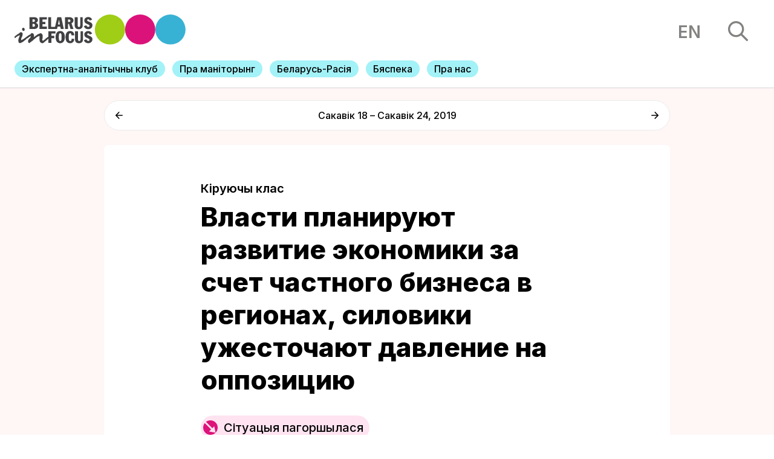

--- FILE ---
content_type: text/html; charset=UTF-8
request_url: https://belarusinfocus.pro/be/kiruyuchy-klas/vlasti-planiruyut-razvitie-ekonomiki-za-schet-chastnogo-biznesa-v-regionah-siloviki/
body_size: 18072
content:
<!DOCTYPE html>
<html lang="be">
<head>
    <title>Беларусь у фокусе | Власти планируют развитие экономики за счет частного бизнеса в регионах, силовики ужесточают давление на оппозицию - Беларусь у фокусе</title>
    <meta charset="UTF-8">
    <meta content="width=device-width, initial-scale=1" name="viewport">
    <link rel="pingback" href="https://belarusinfocus.pro/xmlrpc.php">
    <link rel="stylesheet" href="https://unpkg.com/swiper/swiper-bundle.min.css"/>
    <link rel="stylesheet" href="https://belarusinfocus.info/wp-content/themes/belarusinfocus/assets/build/css/screen.css?v=1768763442" type="text/css" media="screen" />
    <link rel="apple-touch-icon" sizes="57x57" href="https://belarusinfocus.info/wp-content/themes/belarusinfocus/assets/favicons/apple-icon-57x57.png">
    <link rel="apple-touch-icon" sizes="60x60" href="https://belarusinfocus.info/wp-content/themes/belarusinfocus/assets/favicons/apple-icon-60x60.png">
    <link rel="apple-touch-icon" sizes="72x72" href="https://belarusinfocus.info/wp-content/themes/belarusinfocus/assets/favicons/apple-icon-72x72.png">
    <link rel="apple-touch-icon" sizes="76x76" href="https://belarusinfocus.info/wp-content/themes/belarusinfocus/assets/favicons/apple-icon-76x76.png">
    <link rel="apple-touch-icon" sizes="114x114" href="https://belarusinfocus.info/wp-content/themes/belarusinfocus/assets/favicons/apple-icon-114x114.png">
    <link rel="apple-touch-icon" sizes="120x120" href="https://belarusinfocus.info/wp-content/themes/belarusinfocus/assets/favicons/apple-icon-120x120.png">
    <link rel="apple-touch-icon" sizes="144x144" href="https://belarusinfocus.info/wp-content/themes/belarusinfocus/assets/favicons/apple-icon-144x144.png">
    <link rel="apple-touch-icon" sizes="152x152" href="https://belarusinfocus.info/wp-content/themes/belarusinfocus/assets/favicons/apple-icon-152x152.png">
    <link rel="apple-touch-icon" sizes="180x180" href="https://belarusinfocus.info/wp-content/themes/belarusinfocus/assets/favicons/apple-icon-180x180.png">
    <link rel="icon" type="image/png" sizes="192x192" href="https://belarusinfocus.info/wp-content/themes/belarusinfocus/assets/favicons/android-icon-192x192.png">
    <link rel="icon" type="image/png" sizes="32x32" href="https://belarusinfocus.info/wp-content/themes/belarusinfocus/assets/favicons/favicon-32x32.png">
    <link rel="icon" type="image/png" sizes="96x96" href="https://belarusinfocus.info/wp-content/themes/belarusinfocus/assets/favicons/favicon-96x96.png">
    <link rel="icon" type="image/png" sizes="16x16" href="https://belarusinfocus.info/wp-content/themes/belarusinfocus/assets/favicons/favicon-16x16.png">
    <link rel="manifest" href="https://belarusinfocus.info/wp-content/themes/belarusinfocus/assets/favicons/manifest.json">
    <meta name='robots' content='index, follow, max-image-preview:large, max-snippet:-1, max-video-preview:-1' />

	<!-- This site is optimized with the Yoast SEO plugin v20.7 - https://yoast.com/wordpress/plugins/seo/ -->
	<link rel="canonical" href="https://belarusinfocus.pro/be/kiruyuchy-klas/vlasti-planiruyut-razvitie-ekonomiki-za-schet-chastnogo-biznesa-v-regionah-siloviki/" />
	<meta property="og:locale" content="en_US" />
	<meta property="og:type" content="article" />
	<meta property="og:title" content="Власти планируют развитие экономики за счет частного бизнеса в регионах, силовики ужесточают давление на оппозицию - Беларусь у фокусе" />
	<meta property="og:description" content="Правительство пытается стимулировать развитие регионов за счет финансовой мотивации местной вертикали и усиления роли частного бизнеса в местной экономике, а не только административных мер. Силовики наращивают давление на активистов молодежных движений, профсоюзы и непризнанный беларускими властями Союз поляков накануне традиционной акции оппозиции на День Воли. Беларуское руководство сузило возможности для организации национал-демократами мероприятий к 101-й [&hellip;]" />
	<meta property="og:url" content="https://belarusinfocus.pro/be/kiruyuchy-klas/vlasti-planiruyut-razvitie-ekonomiki-za-schet-chastnogo-biznesa-v-regionah-siloviki/" />
	<meta property="og:site_name" content="Беларусь у фокусе" />
	<meta property="article:publisher" content="https://www.facebook.com/BelarusInFocus/" />
	<meta property="article:modified_time" content="2022-01-29T18:27:40+00:00" />
	<meta property="og:image" content="https://belarusinfocus.pro/wp-content/uploads/2019/03/0552_dmitriy_polienko_kriticheskaya_massa_20161011_mag_tutby_phsl.jpg" />
	<meta property="og:image:width" content="1200" />
	<meta property="og:image:height" content="800" />
	<meta property="og:image:type" content="image/jpeg" />
	<meta name="twitter:card" content="summary_large_image" />
	<meta name="twitter:site" content="@belarusinfocus" />
	<script type="application/ld+json" class="yoast-schema-graph">{"@context":"https://schema.org","@graph":[{"@type":"WebPage","@id":"https://belarusinfocus.pro/be/kiruyuchy-klas/vlasti-planiruyut-razvitie-ekonomiki-za-schet-chastnogo-biznesa-v-regionah-siloviki/","url":"https://belarusinfocus.pro/be/kiruyuchy-klas/vlasti-planiruyut-razvitie-ekonomiki-za-schet-chastnogo-biznesa-v-regionah-siloviki/","name":"Власти планируют развитие экономики за счет частного бизнеса в регионах, силовики ужесточают давление на оппозицию - Беларусь у фокусе","isPartOf":{"@id":"https://belarusinfocus.pro/#website"},"primaryImageOfPage":{"@id":"https://belarusinfocus.pro/be/kiruyuchy-klas/vlasti-planiruyut-razvitie-ekonomiki-za-schet-chastnogo-biznesa-v-regionah-siloviki/#primaryimage"},"image":{"@id":"https://belarusinfocus.pro/be/kiruyuchy-klas/vlasti-planiruyut-razvitie-ekonomiki-za-schet-chastnogo-biznesa-v-regionah-siloviki/#primaryimage"},"thumbnailUrl":"https://belarusinfocus.pro/wp-content/uploads/2019/03/0552_dmitriy_polienko_kriticheskaya_massa_20161011_mag_tutby_phsl.jpg","datePublished":"2019-03-25T10:03:33+00:00","dateModified":"2022-01-29T18:27:40+00:00","breadcrumb":{"@id":"https://belarusinfocus.pro/be/kiruyuchy-klas/vlasti-planiruyut-razvitie-ekonomiki-za-schet-chastnogo-biznesa-v-regionah-siloviki/#breadcrumb"},"inLanguage":"be","potentialAction":[{"@type":"ReadAction","target":["https://belarusinfocus.pro/be/kiruyuchy-klas/vlasti-planiruyut-razvitie-ekonomiki-za-schet-chastnogo-biznesa-v-regionah-siloviki/"]}]},{"@type":"ImageObject","inLanguage":"be","@id":"https://belarusinfocus.pro/be/kiruyuchy-klas/vlasti-planiruyut-razvitie-ekonomiki-za-schet-chastnogo-biznesa-v-regionah-siloviki/#primaryimage","url":"https://belarusinfocus.pro/wp-content/uploads/2019/03/0552_dmitriy_polienko_kriticheskaya_massa_20161011_mag_tutby_phsl.jpg","contentUrl":"https://belarusinfocus.pro/wp-content/uploads/2019/03/0552_dmitriy_polienko_kriticheskaya_massa_20161011_mag_tutby_phsl.jpg","width":1200,"height":800,"caption":"0552_dmitriy_polienko_kriticheskaya_massa_20161011_mag_tutby_phsl"},{"@type":"BreadcrumbList","@id":"https://belarusinfocus.pro/be/kiruyuchy-klas/vlasti-planiruyut-razvitie-ekonomiki-za-schet-chastnogo-biznesa-v-regionah-siloviki/#breadcrumb","itemListElement":[{"@type":"ListItem","position":1,"name":"Главная страница","item":"https://belarusinfocus.pro/"},{"@type":"ListItem","position":2,"name":"Analytics","item":"https://belarusinfocus.pro/be/analytics/"},{"@type":"ListItem","position":3,"name":"Власти планируют развитие экономики за счет частного бизнеса в регионах, силовики ужесточают давление на оппозицию"}]},{"@type":"WebSite","@id":"https://belarusinfocus.pro/#website","url":"https://belarusinfocus.pro/","name":"Беларусь у фокусе","description":"Штотыднёвая аналітыка ад беларускіх экспертаў","publisher":{"@id":"https://belarusinfocus.pro/#organization"},"potentialAction":[{"@type":"SearchAction","target":{"@type":"EntryPoint","urlTemplate":"https://belarusinfocus.pro/?s={search_term_string}"},"query-input":"required name=search_term_string"}],"inLanguage":"be"},{"@type":"Organization","@id":"https://belarusinfocus.pro/#organization","name":"Belarus in Focus Information Office","url":"https://belarusinfocus.pro/","logo":{"@type":"ImageObject","inLanguage":"be","@id":"https://belarusinfocus.pro/#/schema/logo/image/","url":"https://belarusinfocus.info/wp-content/uploads/2022/05/logo-bif.svg","contentUrl":"https://belarusinfocus.info/wp-content/uploads/2022/05/logo-bif.svg","width":"1024","height":"1024","caption":"Belarus in Focus Information Office"},"image":{"@id":"https://belarusinfocus.pro/#/schema/logo/image/"},"sameAs":["https://www.facebook.com/BelarusInFocus/","https://twitter.com/belarusinfocus","https://www.youtube.com/channel/UCj9FAWOujcwTisq6Am2mGXQ"]}]}</script>
	<!-- / Yoast SEO plugin. -->


<link rel='dns-prefetch' href='//belarusinfocus.pro' />
<link rel="alternate" title="oEmbed (JSON)" type="application/json+oembed" href="https://belarusinfocus.pro/wp-json/oembed/1.0/embed?url=https%3A%2F%2Fbelarusinfocus.pro%2Fbe%2Fkiruyuchy-klas%2Fvlasti-planiruyut-razvitie-ekonomiki-za-schet-chastnogo-biznesa-v-regionah-siloviki%2F" />
<link rel="alternate" title="oEmbed (XML)" type="text/xml+oembed" href="https://belarusinfocus.pro/wp-json/oembed/1.0/embed?url=https%3A%2F%2Fbelarusinfocus.pro%2Fbe%2Fkiruyuchy-klas%2Fvlasti-planiruyut-razvitie-ekonomiki-za-schet-chastnogo-biznesa-v-regionah-siloviki%2F&#038;format=xml" />
<style id='wp-img-auto-sizes-contain-inline-css' type='text/css'>
img:is([sizes=auto i],[sizes^="auto," i]){contain-intrinsic-size:3000px 1500px}
/*# sourceURL=wp-img-auto-sizes-contain-inline-css */
</style>
<style id='wp-block-library-inline-css' type='text/css'>
:root{--wp-block-synced-color:#7a00df;--wp-block-synced-color--rgb:122,0,223;--wp-bound-block-color:var(--wp-block-synced-color);--wp-editor-canvas-background:#ddd;--wp-admin-theme-color:#007cba;--wp-admin-theme-color--rgb:0,124,186;--wp-admin-theme-color-darker-10:#006ba1;--wp-admin-theme-color-darker-10--rgb:0,107,160.5;--wp-admin-theme-color-darker-20:#005a87;--wp-admin-theme-color-darker-20--rgb:0,90,135;--wp-admin-border-width-focus:2px}@media (min-resolution:192dpi){:root{--wp-admin-border-width-focus:1.5px}}.wp-element-button{cursor:pointer}:root .has-very-light-gray-background-color{background-color:#eee}:root .has-very-dark-gray-background-color{background-color:#313131}:root .has-very-light-gray-color{color:#eee}:root .has-very-dark-gray-color{color:#313131}:root .has-vivid-green-cyan-to-vivid-cyan-blue-gradient-background{background:linear-gradient(135deg,#00d084,#0693e3)}:root .has-purple-crush-gradient-background{background:linear-gradient(135deg,#34e2e4,#4721fb 50%,#ab1dfe)}:root .has-hazy-dawn-gradient-background{background:linear-gradient(135deg,#faaca8,#dad0ec)}:root .has-subdued-olive-gradient-background{background:linear-gradient(135deg,#fafae1,#67a671)}:root .has-atomic-cream-gradient-background{background:linear-gradient(135deg,#fdd79a,#004a59)}:root .has-nightshade-gradient-background{background:linear-gradient(135deg,#330968,#31cdcf)}:root .has-midnight-gradient-background{background:linear-gradient(135deg,#020381,#2874fc)}:root{--wp--preset--font-size--normal:16px;--wp--preset--font-size--huge:42px}.has-regular-font-size{font-size:1em}.has-larger-font-size{font-size:2.625em}.has-normal-font-size{font-size:var(--wp--preset--font-size--normal)}.has-huge-font-size{font-size:var(--wp--preset--font-size--huge)}.has-text-align-center{text-align:center}.has-text-align-left{text-align:left}.has-text-align-right{text-align:right}.has-fit-text{white-space:nowrap!important}#end-resizable-editor-section{display:none}.aligncenter{clear:both}.items-justified-left{justify-content:flex-start}.items-justified-center{justify-content:center}.items-justified-right{justify-content:flex-end}.items-justified-space-between{justify-content:space-between}.screen-reader-text{border:0;clip-path:inset(50%);height:1px;margin:-1px;overflow:hidden;padding:0;position:absolute;width:1px;word-wrap:normal!important}.screen-reader-text:focus{background-color:#ddd;clip-path:none;color:#444;display:block;font-size:1em;height:auto;left:5px;line-height:normal;padding:15px 23px 14px;text-decoration:none;top:5px;width:auto;z-index:100000}html :where(.has-border-color){border-style:solid}html :where([style*=border-top-color]){border-top-style:solid}html :where([style*=border-right-color]){border-right-style:solid}html :where([style*=border-bottom-color]){border-bottom-style:solid}html :where([style*=border-left-color]){border-left-style:solid}html :where([style*=border-width]){border-style:solid}html :where([style*=border-top-width]){border-top-style:solid}html :where([style*=border-right-width]){border-right-style:solid}html :where([style*=border-bottom-width]){border-bottom-style:solid}html :where([style*=border-left-width]){border-left-style:solid}html :where(img[class*=wp-image-]){height:auto;max-width:100%}:where(figure){margin:0 0 1em}html :where(.is-position-sticky){--wp-admin--admin-bar--position-offset:var(--wp-admin--admin-bar--height,0px)}@media screen and (max-width:600px){html :where(.is-position-sticky){--wp-admin--admin-bar--position-offset:0px}}

/*# sourceURL=wp-block-library-inline-css */
</style><style id='global-styles-inline-css' type='text/css'>
:root{--wp--preset--aspect-ratio--square: 1;--wp--preset--aspect-ratio--4-3: 4/3;--wp--preset--aspect-ratio--3-4: 3/4;--wp--preset--aspect-ratio--3-2: 3/2;--wp--preset--aspect-ratio--2-3: 2/3;--wp--preset--aspect-ratio--16-9: 16/9;--wp--preset--aspect-ratio--9-16: 9/16;--wp--preset--color--black: #000000;--wp--preset--color--cyan-bluish-gray: #abb8c3;--wp--preset--color--white: #ffffff;--wp--preset--color--pale-pink: #f78da7;--wp--preset--color--vivid-red: #cf2e2e;--wp--preset--color--luminous-vivid-orange: #ff6900;--wp--preset--color--luminous-vivid-amber: #fcb900;--wp--preset--color--light-green-cyan: #7bdcb5;--wp--preset--color--vivid-green-cyan: #00d084;--wp--preset--color--pale-cyan-blue: #8ed1fc;--wp--preset--color--vivid-cyan-blue: #0693e3;--wp--preset--color--vivid-purple: #9b51e0;--wp--preset--gradient--vivid-cyan-blue-to-vivid-purple: linear-gradient(135deg,rgb(6,147,227) 0%,rgb(155,81,224) 100%);--wp--preset--gradient--light-green-cyan-to-vivid-green-cyan: linear-gradient(135deg,rgb(122,220,180) 0%,rgb(0,208,130) 100%);--wp--preset--gradient--luminous-vivid-amber-to-luminous-vivid-orange: linear-gradient(135deg,rgb(252,185,0) 0%,rgb(255,105,0) 100%);--wp--preset--gradient--luminous-vivid-orange-to-vivid-red: linear-gradient(135deg,rgb(255,105,0) 0%,rgb(207,46,46) 100%);--wp--preset--gradient--very-light-gray-to-cyan-bluish-gray: linear-gradient(135deg,rgb(238,238,238) 0%,rgb(169,184,195) 100%);--wp--preset--gradient--cool-to-warm-spectrum: linear-gradient(135deg,rgb(74,234,220) 0%,rgb(151,120,209) 20%,rgb(207,42,186) 40%,rgb(238,44,130) 60%,rgb(251,105,98) 80%,rgb(254,248,76) 100%);--wp--preset--gradient--blush-light-purple: linear-gradient(135deg,rgb(255,206,236) 0%,rgb(152,150,240) 100%);--wp--preset--gradient--blush-bordeaux: linear-gradient(135deg,rgb(254,205,165) 0%,rgb(254,45,45) 50%,rgb(107,0,62) 100%);--wp--preset--gradient--luminous-dusk: linear-gradient(135deg,rgb(255,203,112) 0%,rgb(199,81,192) 50%,rgb(65,88,208) 100%);--wp--preset--gradient--pale-ocean: linear-gradient(135deg,rgb(255,245,203) 0%,rgb(182,227,212) 50%,rgb(51,167,181) 100%);--wp--preset--gradient--electric-grass: linear-gradient(135deg,rgb(202,248,128) 0%,rgb(113,206,126) 100%);--wp--preset--gradient--midnight: linear-gradient(135deg,rgb(2,3,129) 0%,rgb(40,116,252) 100%);--wp--preset--font-size--small: 13px;--wp--preset--font-size--medium: 20px;--wp--preset--font-size--large: 36px;--wp--preset--font-size--x-large: 42px;--wp--preset--spacing--20: 0.44rem;--wp--preset--spacing--30: 0.67rem;--wp--preset--spacing--40: 1rem;--wp--preset--spacing--50: 1.5rem;--wp--preset--spacing--60: 2.25rem;--wp--preset--spacing--70: 3.38rem;--wp--preset--spacing--80: 5.06rem;--wp--preset--shadow--natural: 6px 6px 9px rgba(0, 0, 0, 0.2);--wp--preset--shadow--deep: 12px 12px 50px rgba(0, 0, 0, 0.4);--wp--preset--shadow--sharp: 6px 6px 0px rgba(0, 0, 0, 0.2);--wp--preset--shadow--outlined: 6px 6px 0px -3px rgb(255, 255, 255), 6px 6px rgb(0, 0, 0);--wp--preset--shadow--crisp: 6px 6px 0px rgb(0, 0, 0);}:where(.is-layout-flex){gap: 0.5em;}:where(.is-layout-grid){gap: 0.5em;}body .is-layout-flex{display: flex;}.is-layout-flex{flex-wrap: wrap;align-items: center;}.is-layout-flex > :is(*, div){margin: 0;}body .is-layout-grid{display: grid;}.is-layout-grid > :is(*, div){margin: 0;}:where(.wp-block-columns.is-layout-flex){gap: 2em;}:where(.wp-block-columns.is-layout-grid){gap: 2em;}:where(.wp-block-post-template.is-layout-flex){gap: 1.25em;}:where(.wp-block-post-template.is-layout-grid){gap: 1.25em;}.has-black-color{color: var(--wp--preset--color--black) !important;}.has-cyan-bluish-gray-color{color: var(--wp--preset--color--cyan-bluish-gray) !important;}.has-white-color{color: var(--wp--preset--color--white) !important;}.has-pale-pink-color{color: var(--wp--preset--color--pale-pink) !important;}.has-vivid-red-color{color: var(--wp--preset--color--vivid-red) !important;}.has-luminous-vivid-orange-color{color: var(--wp--preset--color--luminous-vivid-orange) !important;}.has-luminous-vivid-amber-color{color: var(--wp--preset--color--luminous-vivid-amber) !important;}.has-light-green-cyan-color{color: var(--wp--preset--color--light-green-cyan) !important;}.has-vivid-green-cyan-color{color: var(--wp--preset--color--vivid-green-cyan) !important;}.has-pale-cyan-blue-color{color: var(--wp--preset--color--pale-cyan-blue) !important;}.has-vivid-cyan-blue-color{color: var(--wp--preset--color--vivid-cyan-blue) !important;}.has-vivid-purple-color{color: var(--wp--preset--color--vivid-purple) !important;}.has-black-background-color{background-color: var(--wp--preset--color--black) !important;}.has-cyan-bluish-gray-background-color{background-color: var(--wp--preset--color--cyan-bluish-gray) !important;}.has-white-background-color{background-color: var(--wp--preset--color--white) !important;}.has-pale-pink-background-color{background-color: var(--wp--preset--color--pale-pink) !important;}.has-vivid-red-background-color{background-color: var(--wp--preset--color--vivid-red) !important;}.has-luminous-vivid-orange-background-color{background-color: var(--wp--preset--color--luminous-vivid-orange) !important;}.has-luminous-vivid-amber-background-color{background-color: var(--wp--preset--color--luminous-vivid-amber) !important;}.has-light-green-cyan-background-color{background-color: var(--wp--preset--color--light-green-cyan) !important;}.has-vivid-green-cyan-background-color{background-color: var(--wp--preset--color--vivid-green-cyan) !important;}.has-pale-cyan-blue-background-color{background-color: var(--wp--preset--color--pale-cyan-blue) !important;}.has-vivid-cyan-blue-background-color{background-color: var(--wp--preset--color--vivid-cyan-blue) !important;}.has-vivid-purple-background-color{background-color: var(--wp--preset--color--vivid-purple) !important;}.has-black-border-color{border-color: var(--wp--preset--color--black) !important;}.has-cyan-bluish-gray-border-color{border-color: var(--wp--preset--color--cyan-bluish-gray) !important;}.has-white-border-color{border-color: var(--wp--preset--color--white) !important;}.has-pale-pink-border-color{border-color: var(--wp--preset--color--pale-pink) !important;}.has-vivid-red-border-color{border-color: var(--wp--preset--color--vivid-red) !important;}.has-luminous-vivid-orange-border-color{border-color: var(--wp--preset--color--luminous-vivid-orange) !important;}.has-luminous-vivid-amber-border-color{border-color: var(--wp--preset--color--luminous-vivid-amber) !important;}.has-light-green-cyan-border-color{border-color: var(--wp--preset--color--light-green-cyan) !important;}.has-vivid-green-cyan-border-color{border-color: var(--wp--preset--color--vivid-green-cyan) !important;}.has-pale-cyan-blue-border-color{border-color: var(--wp--preset--color--pale-cyan-blue) !important;}.has-vivid-cyan-blue-border-color{border-color: var(--wp--preset--color--vivid-cyan-blue) !important;}.has-vivid-purple-border-color{border-color: var(--wp--preset--color--vivid-purple) !important;}.has-vivid-cyan-blue-to-vivid-purple-gradient-background{background: var(--wp--preset--gradient--vivid-cyan-blue-to-vivid-purple) !important;}.has-light-green-cyan-to-vivid-green-cyan-gradient-background{background: var(--wp--preset--gradient--light-green-cyan-to-vivid-green-cyan) !important;}.has-luminous-vivid-amber-to-luminous-vivid-orange-gradient-background{background: var(--wp--preset--gradient--luminous-vivid-amber-to-luminous-vivid-orange) !important;}.has-luminous-vivid-orange-to-vivid-red-gradient-background{background: var(--wp--preset--gradient--luminous-vivid-orange-to-vivid-red) !important;}.has-very-light-gray-to-cyan-bluish-gray-gradient-background{background: var(--wp--preset--gradient--very-light-gray-to-cyan-bluish-gray) !important;}.has-cool-to-warm-spectrum-gradient-background{background: var(--wp--preset--gradient--cool-to-warm-spectrum) !important;}.has-blush-light-purple-gradient-background{background: var(--wp--preset--gradient--blush-light-purple) !important;}.has-blush-bordeaux-gradient-background{background: var(--wp--preset--gradient--blush-bordeaux) !important;}.has-luminous-dusk-gradient-background{background: var(--wp--preset--gradient--luminous-dusk) !important;}.has-pale-ocean-gradient-background{background: var(--wp--preset--gradient--pale-ocean) !important;}.has-electric-grass-gradient-background{background: var(--wp--preset--gradient--electric-grass) !important;}.has-midnight-gradient-background{background: var(--wp--preset--gradient--midnight) !important;}.has-small-font-size{font-size: var(--wp--preset--font-size--small) !important;}.has-medium-font-size{font-size: var(--wp--preset--font-size--medium) !important;}.has-large-font-size{font-size: var(--wp--preset--font-size--large) !important;}.has-x-large-font-size{font-size: var(--wp--preset--font-size--x-large) !important;}
/*# sourceURL=global-styles-inline-css */
</style>

<style id='classic-theme-styles-inline-css' type='text/css'>
/*! This file is auto-generated */
.wp-block-button__link{color:#fff;background-color:#32373c;border-radius:9999px;box-shadow:none;text-decoration:none;padding:calc(.667em + 2px) calc(1.333em + 2px);font-size:1.125em}.wp-block-file__button{background:#32373c;color:#fff;text-decoration:none}
/*# sourceURL=/wp-includes/css/classic-themes.min.css */
</style>
<link rel='stylesheet' id='wp-pagenavi-css' href="https://belarusinfocus.pro/wp-content/plugins/wp-pagenavi/pagenavi-css.css?ver=2.70" type='text/css' media='all' />
<link rel="https://api.w.org/" href="https://belarusinfocus.pro/wp-json/" /><link rel="alternate" title="JSON" type="application/json" href="https://belarusinfocus.pro/wp-json/wp/v2/analytics/68080" /><link rel="EditURI" type="application/rsd+xml" title="RSD" href="https://belarusinfocus.pro/xmlrpc.php?rsd" />
<meta name="generator" content="WordPress 6.9" />
<link rel='shortlink' href='https://belarusinfocus.pro/?p=68080' />
<!-- Google tag (gtag.js) -->
<script async src="https://www.googletagmanager.com/gtag/js?id=UA-260031018-2"></script>
<script>
	window.dataLayer = window.dataLayer || [];
  	function gtag(){dataLayer.push(arguments);}
  	gtag('js', new Date());

  	gtag('config', 'UA-260031018-2');
</script>
	<link rel="alternate" href="https://belarusinfocus.pro/be/kiruyuchy-klas/vlasti-planiruyut-razvitie-ekonomiki-za-schet-chastnogo-biznesa-v-regionah-siloviki/" hreflang="be" />
<link rel="alternate" href="https://belarusinfocus.pro/the-ruling-elite/belarusian-authorities-envisage-economic-development-expense-local-smes-law-enforcers/" hreflang="en" />
    <link rel="preconnect" href="https://fonts.googleapis.com">
    <link rel="preconnect" href="https://fonts.gstatic.com" crossorigin>
    <link href="https://fonts.googleapis.com/css2?family=Inter:wght@300;400;500;600;700;800;900&display=swap" rel="stylesheet">
    <!-- Google Tag Manager -->
    <script>(function(w,d,s,l,i){w[l]=w[l]||[];w[l].push({'gtm.start':
                new Date().getTime(),event:'gtm.js'});var f=d.getElementsByTagName(s)[0],
            j=d.createElement(s),dl=l!='dataLayer'?'&l='+l:'';j.async=true;j.src=
            'https://www.googletagmanager.com/gtm.js?id='+i+dl;f.parentNode.insertBefore(j,f);
        })(window,document,'script','dataLayer','GTM-5HRLLP4');</script>
    <!-- End Google Tag Manager -->
</head>
<body>
<!-- Google Tag Manager (noscript) -->
<noscript><iframe src="https://www.googletagmanager.com/ns.html?id=GTM-5HRLLP4"
                  height="0" width="0" style="display:none;visibility:hidden"></iframe></noscript>
<!-- End Google Tag Manager (noscript) -->
<!-- header -->
<header>

    <div class="top">
        <div class="left-block">
            <a href="http://belarusinfocus.info/be/" class="logo">
                <img src="http://belarusinfocus.info/wp-content/themes/belarusinfocus/assets/images/logo-bif.svg" alt="">
            </a>
        </div>
        <div class="right-block">
                        <a href="https://belarusinfocus.info/the-ruling-elite/belarusian-authorities-envisage-economic-development-expense-local-smes-law-enforcers/" class="language">en</a>
            <div class="search">
                <img src="http://belarusinfocus.info/wp-content/themes/belarusinfocus/assets/images/search.svg" alt="">
            </div>
        </div>
    </div>
    <div class="menu">
        <div class="swiper-container mobile-menu">
            <div class="swiper-wrapper">
                                    <div class="swiper-slide">
                        <a href="https://belarusinfocus.pro/be/ekspertna-analitychny-klub/">
                                                        <span>Экспертна-аналітычны клуб</span>
                        </a>
                    </div>
                                    <div class="swiper-slide">
                        <a href="https://belarusinfocus.pro/be/pra-manitoryng/">
                                                        <span>Пра маніторынг</span>
                        </a>
                    </div>
                                    <div class="swiper-slide">
                        <a href="https://belarusinfocus.pro/be/analytics/belarus-rasiya/">
                                                        <span>Беларусь-Расiя</span>
                        </a>
                    </div>
                                    <div class="swiper-slide">
                        <a href="https://belarusinfocus.pro/be/analytics/byaspeka/">
                                                        <span>Бяспека</span>
                        </a>
                    </div>
                                    <div class="swiper-slide">
                        <a href="https://belarusinfocus.pro/be/pra-infarmacyjny-ofis-belarus-u-fokuse/">
                                                        <span>Пра нас</span>
                        </a>
                    </div>
                            </div>
            <div class="swiper-pagination"></div>
        </div>
    </div>
</header>
<section class="search-results">
    <div class="ajax-loader">
        <div class="sk-circle">
            <div class="sk-circle1 sk-child"></div>
            <div class="sk-circle2 sk-child"></div>
            <div class="sk-circle3 sk-child"></div>
            <div class="sk-circle4 sk-child"></div>
            <div class="sk-circle5 sk-child"></div>
            <div class="sk-circle6 sk-child"></div>
            <div class="sk-circle7 sk-child"></div>
            <div class="sk-circle8 sk-child"></div>
            <div class="sk-circle9 sk-child"></div>
            <div class="sk-circle10 sk-child"></div>
            <div class="sk-circle11 sk-child"></div>
            <div class="sk-circle12 sk-child"></div>
        </div>
    </div>
    <div class="content">
        <div class="close">
            <img src="http://belarusinfocus.info/wp-content/themes/belarusinfocus/assets/images/close.svg" alt="">
        </div>
        <div class="items">
            <div class="form">
                <input type="text" maxlength="255" placeholder="Пошук">
            </div>
            <div class="results"></div>
        </div>
    </div>
    <div class="bg"></div>
</section>
<main class="article article-trend">
    <div class="article-trend-navigation index-block center">
        <div class="nav-item">
                            <a href="https://belarusinfocus.pro/be/kiruyuchy-klas/rukovodstvo-gotovit-vertikal-k-startu-vyborov-20192020-v-rukovodstve-poka-net/" class="prev">
                    <svg width="16" height="16" viewBox="0 0 16 16" fill="none" xmlns="http://www.w3.org/2000/svg"><path d="M14.9732 6.95109H3.50389L8.51465 1.80561C8.9151 1.39439 8.9151 0.719571 8.51465 0.308354C8.41966 0.210607 8.30683 0.133058 8.18261 0.0801464C8.0584 0.0272349 7.92524 0 7.79076 0C7.65628 0 7.52313 0.0272349 7.39891 0.0801464C7.2747 0.133058 7.16186 0.210607 7.06687 0.308354L0.300281 7.25687C0.205093 7.35442 0.129575 7.47028 0.0780485 7.59784C0.0265224 7.72539 0 7.86213 0 8.00022C0 8.13832 0.0265224 8.27505 0.0780485 8.40261C0.129575 8.53016 0.205093 8.64603 0.300281 8.74358L7.06687 15.6921C7.16193 15.7897 7.27479 15.8671 7.39899 15.92C7.5232 15.9728 7.65632 16 7.79076 16C7.9252 16 8.05832 15.9728 8.18253 15.92C8.30674 15.8671 8.41959 15.7897 8.51465 15.6921C8.60972 15.5945 8.68512 15.4786 8.73657 15.351C8.78802 15.2235 8.8145 15.0868 8.8145 14.9487C8.8145 14.8107 8.78802 14.674 8.73657 14.5464C8.68512 14.4189 8.60972 14.303 8.51465 14.2054L3.50389 9.0599H14.9732C15.5379 9.0599 16 8.58542 16 8.0055C16 7.42557 15.5379 6.95109 14.9732 6.95109Z" fill="black"/></svg>
                </a>
                    </div>
        <div class="name">Сакавік 18 – Сакавік 24, 2019</div>
        <div class="nav-item">
                            <a href="https://belarusinfocus.pro/be/kiruyuchy-klas/glava-gosudarstva-aktiviziruet-predvybornuyu-kampaniyu-vlasti-posylayut/" class="next">
                    <svg width="16" height="16" viewBox="0 0 16 16" fill="none" xmlns="http://www.w3.org/2000/svg"><path d="M1.0268 6.95109H12.4961L7.48535 1.80561C7.0849 1.39439 7.0849 0.719571 7.48535 0.308354C7.58034 0.210607 7.69317 0.133058 7.81739 0.0801464C7.9416 0.0272349 8.07476 0 8.20924 0C8.34372 0 8.47687 0.0272349 8.60109 0.0801464C8.7253 0.133058 8.83814 0.210607 8.93313 0.308354L15.6997 7.25687C15.7949 7.35442 15.8704 7.47028 15.922 7.59784C15.9735 7.72539 16 7.86213 16 8.00022C16 8.13832 15.9735 8.27505 15.922 8.40261C15.8704 8.53016 15.7949 8.64603 15.6997 8.74358L8.93313 15.6921C8.83807 15.7897 8.72521 15.8671 8.60101 15.92C8.4768 15.9728 8.34368 16 8.20924 16C8.0748 16 7.94168 15.9728 7.81747 15.92C7.69326 15.8671 7.58041 15.7897 7.48535 15.6921C7.39028 15.5945 7.31488 15.4786 7.26343 15.351C7.21198 15.2235 7.1855 15.0868 7.1855 14.9487C7.1855 14.8107 7.21198 14.674 7.26343 14.5464C7.31488 14.4189 7.39028 14.303 7.48535 14.2054L12.4961 9.0599H1.0268C0.462057 9.0599 0 8.58542 0 8.0055C0 7.42557 0.462057 6.95109 1.0268 6.95109Z" fill="black"/></svg>
                </a>
                    </div>
    </div>
    <div class="article trend index-block center rounded open">
        <div class="content">
                            <a href="https://belarusinfocus.pro/be/analytics/kiruyuchy-klas/" class="category">
                    Кіруючы клас                </a>
                        <h1>Власти планируют развитие экономики за счет частного бизнеса в регионах, силовики ужесточают давление на оппозицию</h1>
                        <div class="situation-label worse">
                <img src="http://belarusinfocus.info/wp-content/themes/belarusinfocus/assets/images/worse.svg" alt="">
                <span>Сітуацыя пагоршылася</span>
            </div>

            
                                        <div class="main-image">
                    <img src="https://belarusinfocus.pro/wp-content/uploads/2019/03/0552_dmitriy_polienko_kriticheskaya_massa_20161011_mag_tutby_phsl.jpg" alt="Власти планируют развитие экономики за счет частного бизнеса в регионах, силовики ужесточают давление на оппозицию">
                                    </div>
            
            <!-- share !-->
            <div class="share">
                <span>Падзяліцца</span>
                <div class="links">
                    <div onclick="window.open('https://www.facebook.com/sharer/sharer.php?u=http%3A%2F%2Fbelarusinfocus.pro%2Fbe%2Fkiruyuchy-klas%2Fvlasti-planiruyut-razvitie-ekonomiki-za-schet-chastnogo-biznesa-v-regionah-siloviki%2F','newbelarus.vision','resizable,height=560,width=570'); return false;">
                        <svg width="25" height="24" viewBox="0 0 25 24" fill="none" xmlns="http://www.w3.org/2000/svg"><path d="M25 22.6753C25 23.4069 24.3822 24 23.6203 24H17.3023V14.6946H20.6191L21.1157 11.0681H17.3023V8.7528C17.3023 7.70284 17.6119 6.98734 19.2107 6.98734L21.25 6.9865V3.74293C20.8973 3.69874 19.6868 3.6 18.2784 3.6C15.3383 3.6 13.3253 5.29003 13.3253 8.39364V11.0681H10V14.6946H13.3253V24H1.37981C0.617538 24 0 23.4068 0 22.6753V1.32461C0 0.592925 0.617635 0 1.37981 0H23.6203C24.3823 0 25 0.592925 25 1.32461V22.6753Z" fill="#2C3476"/></svg>
                    </div>
                    <div onclick="window.open('https://twitter.com/home?status=http%3A%2F%2Fbelarusinfocus.pro%2Fbe%2Fkiruyuchy-klas%2Fvlasti-planiruyut-razvitie-ekonomiki-za-schet-chastnogo-biznesa-v-regionah-siloviki%2F','newbelarus.vision','resizable,height=560,width=570'); return false;" target="_blank">
                        <svg width="26" height="20" viewBox="0 0 26 20" fill="none" xmlns="http://www.w3.org/2000/svg"><path d="M8.1632 20C17.9852 20 23.3546 12.3071 23.3546 5.63764C23.3546 5.42303 23.3459 5.20016 23.3371 4.98555C24.3761 4.27569 25.2841 3.38424 26 2.36897C25.0396 2.77342 24.0181 3.03756 22.9355 3.16137C24.0356 2.53405 24.8825 1.5518 25.2841 0.37144C24.2539 0.949237 23.1101 1.3702 21.8966 1.59307C20.9187 0.610812 19.5393 0 18.0027 0C15.0517 0 12.6682 2.26166 12.6682 5.04333C12.6682 5.43954 12.7119 5.82749 12.8079 6.19067C8.37273 5.97606 4.43519 3.97028 1.80725 0.916218C1.34452 1.6591 1.0826 2.52579 1.0826 3.45027C1.0826 5.20016 2.02552 6.74371 3.45735 7.65167C2.58428 7.62691 1.75487 7.39579 1.03895 7.02435C1.03895 7.04911 1.03895 7.06562 1.03895 7.09038C1.03895 9.53363 2.88113 11.5724 5.32572 12.0347C4.88046 12.1502 4.409 12.2163 3.92008 12.2163C3.57958 12.2163 3.23908 12.1832 2.91605 12.1255C3.59704 14.1312 5.57018 15.5922 7.90128 15.6335C6.07656 16.9872 3.77166 17.7961 1.27468 17.7961C0.846875 17.7961 0.419073 17.7714 0 17.7301C2.33983 19.1663 5.15111 20 8.1632 20Z" fill="#85A8EB"/></svg>
                    </div>
                    <div onclick="window.open('https://telegram.me/share/url?url=http%3A%2F%2Fbelarusinfocus.pro%2Fbe%2Fkiruyuchy-klas%2Fvlasti-planiruyut-razvitie-ekonomiki-za-schet-chastnogo-biznesa-v-regionah-siloviki%2F','newbelarus.vision','resizable,height=560,width=570'); return false;" target="_blank">
                        <svg width="24" height="24" viewBox="0 0 24 24" fill="none" xmlns="http://www.w3.org/2000/svg"><path d="M9.39877 15.8227L19.6489 4.83296C20.0906 4.35038 19.5385 4.10909 18.9496 4.5478L6.32557 14.0459L0.860055 12.0059C-0.317699 11.5891 -0.336102 10.624 1.11769 9.92203L22.3725 0.160673C23.3478 -0.365783 24.2863 0.423901 23.9183 2.20069L20.3114 22.557C20.0538 24.0047 19.3177 24.3338 18.3055 23.6757L12.7801 18.804L10.1351 21.8779C10.1176 21.8976 10.1003 21.9171 10.0831 21.9365C9.79446 22.2624 9.55209 22.536 9.03097 22.536L9.39877 15.8227Z" fill="#6F74E4"/></svg>
                    </div>
                    <div onclick="window.open('viber://pa?chatURI=http%3A%2F%2Fbelarusinfocus.pro%2Fbe%2Fkiruyuchy-klas%2Fvlasti-planiruyut-razvitie-ekonomiki-za-schet-chastnogo-biznesa-v-regionah-siloviki%2F','newbelarus.vision','resizable,height=560,width=570'); return false;" target="_blank">
                        <svg width="24" height="24" viewBox="0 0 24 24" fill="none" xmlns="http://www.w3.org/2000/svg"><path d="M21.1462 18.4976C20.0702 19.4498 18.5107 20.1327 16.4678 20.5463C14.425 20.96 12.3197 21.081 10.152 20.9093L6.03509 24V20.1366C4.67836 19.7151 3.61793 19.1688 2.8538 18.4976C1.94932 17.7015 1.24756 16.558 0.748538 15.0673C0.249513 13.5766 0 12.0546 0 10.5015C0 8.94829 0.249513 7.42634 0.748538 5.93561C1.24756 4.44488 1.95322 3.29756 2.8655 2.49366C3.77778 1.68976 5.08382 1.07317 6.78363 0.643902C8.48343 0.214634 10.2222 0 12 0C13.7778 0 15.5166 0.214634 17.2164 0.643902C18.9162 1.07317 20.2222 1.68976 21.1345 2.49366C22.0468 3.29756 22.7524 4.44488 23.2515 5.93561C23.7505 7.42634 24 8.94829 24 10.5015C24 12.0546 23.7505 13.5766 23.2515 15.0673C22.7524 16.558 22.0507 17.7015 21.1462 18.4976ZM14.9474 12.761L16.4678 13.0185C16.3431 11.1454 15.6218 9.54537 14.3041 8.21854C12.9864 6.89171 11.3918 6.16585 9.52047 6.04098L9.77778 7.56293C11.1189 7.73463 12.2729 8.30439 13.2398 9.27219C14.2066 10.24 14.7758 11.4029 14.9474 12.761ZM10.0351 9.13171L10.3158 10.8176C10.9396 11.1298 11.3996 11.5902 11.6959 12.199L13.3801 12.48C13.193 11.6527 12.7953 10.9385 12.1871 10.3376C11.5789 9.73658 10.8616 9.33463 10.0351 9.13171ZM7.53216 10.5132V9.01463C7.53216 8.74927 7.4347 8.4839 7.23977 8.21854C7.04483 7.95317 6.83821 7.76195 6.61988 7.64488C6.40156 7.5278 6.23782 7.5161 6.12865 7.60976L5.05263 8.71024C4.44444 9.31902 4.35478 10.2673 4.78363 11.5551C5.21248 12.8429 6.03119 14.0917 7.23977 15.3015C8.44834 16.5112 9.69591 17.3307 10.9825 17.76C12.269 18.1893 13.2086 18.0995 13.8012 17.4907L14.9006 16.3902C15.0097 16.2966 15.0058 16.1366 14.8889 15.9102C14.7719 15.6839 14.5809 15.4771 14.3158 15.2898C14.0507 15.1024 13.7856 15.0088 13.5205 15.0088H12.0234L11.1579 15.758C10.4717 15.5707 9.61793 14.9659 8.59649 13.9434C7.57505 12.921 6.97076 12.0585 6.78363 11.3561L7.53216 10.5132ZM9.02924 3.02049L9.26316 4.54244C10.8226 4.57366 12.2651 4.98341 13.5906 5.77171C14.9162 6.56 15.9688 7.61366 16.7485 8.93268C17.5283 10.2517 17.9415 11.6917 17.9883 13.2527L19.5088 13.5102C19.5088 12.0898 19.232 10.7317 18.6784 9.4361C18.1248 8.14049 17.3801 7.02439 16.4444 6.0878C15.5088 5.15122 14.3938 4.40585 13.0994 3.85171C11.8051 3.29756 10.4483 3.02049 9.02924 3.02049Z" fill="#590B74"/></svg>
                    </div>
                </div>
            </div>

            <div class="main-text">
                                    <p class="rtejustify"><em>Правительство пытается стимулировать развитие регионов за счет финансовой мотивации местной вертикали и усиления роли частного бизнеса в местной экономике, а не только административных мер. Силовики наращивают давление на активистов молодежных движений, профсоюзы и непризнанный беларускими властями Союз поляков накануне традиционной акции оппозиции на День Воли. </em></p>
<p class="rtejustify">Беларуское руководство сузило возможности для организации национал-демократами мероприятий к 101-й годовщине БНР. Власти фактически не разрешили акции в центре столицы и локализовали праздничный концерт в малолюдном Киевском сквере. Местная вертикаль в регионах также не идет на диалог со своими оппонентами по поводу национально-культурных ценностей. К примеру в Слуцке активисты получили отказ в проведении образовательного мероприятия в местной библиотеке по случаю Дня Воли.</p>
<p class="rtejustify">Силовики завели новое <a href="https://news.tut.by/economics/630598.html?crnd=65801">уголовное дело</a> на анархиста Д. Полиенко по странному случаю недельной давности в подъезде. На имущество ранее осужденных лидеров профсоюза РЭП Г. Федынича и И. Комлика наложен арест, что воспринимается ими как дополнительный инструмент давления. Власти возбудили административное дело в отношении главы независимого Союза поляков Анжелики Борис за несанкционированное мероприятие «Казюки» в Гродно, организованное Союзом и генконсульством Польши. Силовики также начали <a href="https://euroradio.fm/ru/po-doroge-v-hatyn-zaderzhany-obshchestvennye-aktivisty-video">превентивные задержания</a>, как, к примеру, активистов движения «Разам» по дороге в Хатынь, оказывают давление на брата главы БХД В. Рымашевского, задержали Д. Дашкевича в День Воли.&nbsp;</p>
<p class="rtejustify">Беларуское руководство планирует стимулировать местные власти к проявлению большей инициативы по экономическому развитию регионов. Правительство разработало предложения о выплате дополнительных бонусов районным чиновникам в случае положительной динамики <a href="https://www.belta.by/special/economics/view/v-belarusi-gotovitsja-proekt-dokumenta-o-stimulirovanii-mestnyh-organov-vlasti-dlja-podderzhki-msp-338245-2019/">в развитии малого и среднего бизнеса</a>. Глава государства во время визита в Барановичи также акцентирует внимание вертикали на <a href="https://euroradio.fm/ru/lukashenko-mne-pokazateli-ne-nuzhny-mne-nuzhny-dengi">качественном развитии</a> экономики, а не как ранее на валовых экономических показателях. Экономические власти также прорабатывают варианты проведения <a href="https://finance.tut.by/news630559.html?crnd=27452">пенсионной реформы</a>, среди которых рассматривается возможность перераспределения пенсионной нагрузки с нанимателей на работников.&nbsp;</p>
<p class="rtejustify">Таким образом, силовики повышают внимание к активистам протестного движения на период традиционных весенних акций оппозиции. Правительство продолжает постепенное улучшение условий деятельности частного бизнеса.&nbsp;</p>
                            </div>
        </div>
    </div>

            <div class="article trend index-block center rounded loading" data-id="68081">
            <div class="ajax-loader">
                <div class="sk-circle">
                    <div class="sk-circle1 sk-child"></div>
                    <div class="sk-circle2 sk-child"></div>
                    <div class="sk-circle3 sk-child"></div>
                    <div class="sk-circle4 sk-child"></div>
                    <div class="sk-circle5 sk-child"></div>
                    <div class="sk-circle6 sk-child"></div>
                    <div class="sk-circle7 sk-child"></div>
                    <div class="sk-circle8 sk-child"></div>
                    <div class="sk-circle9 sk-child"></div>
                    <div class="sk-circle10 sk-child"></div>
                    <div class="sk-circle11 sk-child"></div>
                    <div class="sk-circle12 sk-child"></div>
                </div>
            </div>
        </div>
            <div class="article trend index-block center rounded loading" data-id="68086">
            <div class="ajax-loader">
                <div class="sk-circle">
                    <div class="sk-circle1 sk-child"></div>
                    <div class="sk-circle2 sk-child"></div>
                    <div class="sk-circle3 sk-child"></div>
                    <div class="sk-circle4 sk-child"></div>
                    <div class="sk-circle5 sk-child"></div>
                    <div class="sk-circle6 sk-child"></div>
                    <div class="sk-circle7 sk-child"></div>
                    <div class="sk-circle8 sk-child"></div>
                    <div class="sk-circle9 sk-child"></div>
                    <div class="sk-circle10 sk-child"></div>
                    <div class="sk-circle11 sk-child"></div>
                    <div class="sk-circle12 sk-child"></div>
                </div>
            </div>
        </div>
            <div class="article trend index-block center rounded loading" data-id="68087">
            <div class="ajax-loader">
                <div class="sk-circle">
                    <div class="sk-circle1 sk-child"></div>
                    <div class="sk-circle2 sk-child"></div>
                    <div class="sk-circle3 sk-child"></div>
                    <div class="sk-circle4 sk-child"></div>
                    <div class="sk-circle5 sk-child"></div>
                    <div class="sk-circle6 sk-child"></div>
                    <div class="sk-circle7 sk-child"></div>
                    <div class="sk-circle8 sk-child"></div>
                    <div class="sk-circle9 sk-child"></div>
                    <div class="sk-circle10 sk-child"></div>
                    <div class="sk-circle11 sk-child"></div>
                    <div class="sk-circle12 sk-child"></div>
                </div>
            </div>
        </div>
            <div class="article trend index-block center rounded loading" data-id="68092">
            <div class="ajax-loader">
                <div class="sk-circle">
                    <div class="sk-circle1 sk-child"></div>
                    <div class="sk-circle2 sk-child"></div>
                    <div class="sk-circle3 sk-child"></div>
                    <div class="sk-circle4 sk-child"></div>
                    <div class="sk-circle5 sk-child"></div>
                    <div class="sk-circle6 sk-child"></div>
                    <div class="sk-circle7 sk-child"></div>
                    <div class="sk-circle8 sk-child"></div>
                    <div class="sk-circle9 sk-child"></div>
                    <div class="sk-circle10 sk-child"></div>
                    <div class="sk-circle11 sk-child"></div>
                    <div class="sk-circle12 sk-child"></div>
                </div>
            </div>
        </div>
    
    <!-- subscribe email !-->
    <div class="subscribe-email index-block center rounded">
    <div class="ajax-loader">
        <div class="sk-circle">
            <div class="sk-circle1 sk-child"></div>
            <div class="sk-circle2 sk-child"></div>
            <div class="sk-circle3 sk-child"></div>
            <div class="sk-circle4 sk-child"></div>
            <div class="sk-circle5 sk-child"></div>
            <div class="sk-circle6 sk-child"></div>
            <div class="sk-circle7 sk-child"></div>
            <div class="sk-circle8 sk-child"></div>
            <div class="sk-circle9 sk-child"></div>
            <div class="sk-circle10 sk-child"></div>
            <div class="sk-circle11 sk-child"></div>
            <div class="sk-circle12 sk-child"></div>
        </div>
    </div>
    <div class="success">Вы паспяхова падпісаныя</div>
    <h3>Падпішыцеся на нашу рассылку</h3>
    <div class="text">
        Раз на тыдзень у каардынацыі з групай вядучых беларускіх аналітыкаў мы даем аналітычныя каментары да найбольш актуальных і актуальных пытанняў, у тым ліку да закулісных працэсаў, якія адбываюцца ў Беларусі, на беларускай, рускай і англійскай мовах.    </div>
    <div class="languages">
        <div class="language active" data-language="en">
            <div class="square">
                <img class="active" src="https://belarusinfocus.pro/wp-content/themes/belarusinfocus/assets/images/check-active.svg" alt="">
                <img class="not-active" src="https://belarusinfocus.pro/wp-content/themes/belarusinfocus/assets/images/check-not.svg" alt="">
            </div>
            <div class="name">EN</div>
        </div>
        <div class="language" data-language="ru">
            <div class="square">
                <img class="active" src="https://belarusinfocus.pro/wp-content/themes/belarusinfocus/assets/images/check-active.svg" alt="">
                <img class="not-active" src="https://belarusinfocus.pro/wp-content/themes/belarusinfocus/assets/images/check-not.svg" alt="">
            </div>
            <div class="name">BE/RU</div>
        </div>
    </div>
    <div class="form">
        <input type="text" maxlength="255" placeholder="Ваш электронны адрас...">
        <div class="button animate">Падпісацца</div>
    </div>
</div>
    <!-- main page !-->
        <!-- index blocks !-->
    <div class="situation situation-sub-pages index-block center rounded">
        <div class="top cover-size">
            <div class="title">
                <p>Сітуацыя ў Беларусі</p>
                <div class="dates">Студзень 20 – Студзень 26</div>
            </div>
                            <div class="image cover-size animate active" style="background: url('https://belarusinfocus.pro/wp-content/uploads/2025/01/benefis.jpg') center center"></div>
                <!--<img class="active" src="https://belarusinfocus.pro/wp-content/uploads/2025/01/benefis.jpg" alt="">!-->
                            <div class="image cover-size animate " style="background: url('https://belarusinfocus.pro/wp-content/uploads/2025/01/aes.jpg') center center"></div>
                <!--<img class="" src="https://belarusinfocus.pro/wp-content/uploads/2025/01/aes.jpg" alt="">!-->
                            <div class="image cover-size animate " style="background: url('https://belarusinfocus.pro/wp-content/uploads/2025/01/izolation.jpg') center center"></div>
                <!--<img class="" src="https://belarusinfocus.pro/wp-content/uploads/2025/01/izolation.jpg" alt="">!-->
                            <div class="image cover-size animate " style="background: url('https://belarusinfocus.pro/wp-content/uploads/2025/01/poglotit.jpg') center center"></div>
                <!--<img class="" src="https://belarusinfocus.pro/wp-content/uploads/2025/01/poglotit.jpg" alt="">!-->
                            <div class="image cover-size animate " style="background: url('https://belarusinfocus.pro/wp-content/uploads/2025/01/razvorot.jpg') center center"></div>
                <!--<img class="" src="https://belarusinfocus.pro/wp-content/uploads/2025/01/razvorot.jpg" alt="">!-->
                    </div>
        <div class="items">
                            <div class="item">
                                            <div class="category">
                            <a href="https://belarusinfocus.pro/be/analytics/kiruyuchy-klas/">Кіруючы клас</a>
                        </div>
                    
                    <h2>
                        <a href="https://belarusinfocus.pro/be/kiruyuchy-klas/benefis-dyktatara-rezhym-prajsho%D1%9E-stres-test/">Бенефіс дыктатара: рэжым прайшоў стрэс-тэст</a>

                                                    <img src="https://belarusinfocus.pro/wp-content/themes/belarusinfocus/assets/images/same.svg" alt="">
                                            </h2>
                </div>
                            <div class="item">
                                            <div class="category">
                            <a href="https://belarusinfocus.pro/be/analytics/belarus-rasiya/">Беларусь-Расiя</a>
                        </div>
                    
                    <h2>
                        <a href="https://belarusinfocus.pro/be/belarus-rasiya/aes-mozhet-polomatsya-poetomu-nuzhno-imet-zapasnuyu/">АЭС может поломаться. Поэтому нужно иметь запасную?</a>

                                                    <img src="https://belarusinfocus.pro/wp-content/themes/belarusinfocus/assets/images/worse.svg" alt="">
                                            </h2>
                </div>
                            <div class="item">
                                            <div class="category">
                            <a href="https://belarusinfocus.pro/be/analytics/gramadstva-i-partyi/">Грамадства і партыі</a>
                        </div>
                    
                    <h2>
                        <a href="https://belarusinfocus.pro/be/gramadstva-i-partyi/demakratychnyya-sily-mizhnarodnaya-izalyacyya-rezhymu-i-zmyanshenne-%D1%9Eplyvu-na-%D1%9Enutrypalitychny-paradak-dnya/">Дэмакратычныя сілы: міжнародная ізаляцыя рэжыму і змяншэнне ўплыву на ўнутрыпалітычны парадак дня</a>

                                                    <img src="https://belarusinfocus.pro/wp-content/themes/belarusinfocus/assets/images/same.svg" alt="">
                                            </h2>
                </div>
                            <div class="item">
                                            <div class="category">
                            <a href="https://belarusinfocus.pro/be/analytics/byaspeka/">Бяспека</a>
                        </div>
                    
                    <h2>
                        <a href="https://belarusinfocus.pro/be/belarus-rasiya/kreml-planiruet-poglotit-belarus-dlya-formirovaniya-voennogo-placdarma-protiv-nato/">Кремль планирует поглотить Беларусь для формирования военного плацдарма против НАТО</a>

                                                    <img src="https://belarusinfocus.pro/wp-content/themes/belarusinfocus/assets/images/worse.svg" alt="">
                                            </h2>
                </div>
                            <div class="item">
                                            <div class="category">
                            <a href="https://belarusinfocus.pro/be/analytics/belarus-zaxad/">Беларусь-Захад</a>
                        </div>
                    
                    <h2>
                        <a href="https://belarusinfocus.pro/be/belarus-zaxad/razvorot-s-zapada-na-vostok-obernulsya-dlya-rezhima-lukashenko-fiasko/">Разворот с Запада на Восток обернулся для режима Лукашенко фиаско</a>

                                                    <img src="https://belarusinfocus.pro/wp-content/themes/belarusinfocus/assets/images/better.svg" alt="">
                                            </h2>
                </div>
                    </div>
    </div>

    <!-- article 1 !-->

    <!-- events !-->

    <!-- expert analytical club !-->
    <div class="expert-analytical-club index-block center">
                <div class="header">
            <h3>
                <a href="https://belarusinfocus.pro/be/ekspertna-analitychny-klub/">
                    <span>Экспертна-аналітычны клуб</span>
                    <img src="https://belarusinfocus.pro/wp-content/themes/belarusinfocus/assets/images/arrow.svg" alt="">
                </a>
            </h3>
        </div>
        <div class="items">
                            <a href="https://belarusinfocus.pro/be/72648/" class="item">
                    <div class="content">
                        <h2>
                            Будущее Беларуси: что и как может резко его изменить?                            <div class="video-svg">
                                <img src="https://belarusinfocus.pro/wp-content/themes/belarusinfocus/assets/images/video.svg" alt="">
                            </div>
                        </h2>
                        <div class="date">04 ліпеня, 2023</div>
                                                    <div class="speakers">
                                <strong>Выступоўцы:</strong> Катя Глод, Ольга Дрындова, Андрей Казакевич, Роза Турарбекова                            </div>
                                            </div>
                    <div class="video-badge">
                                            </div>
                </a>
                            <a href="https://belarusinfocus.pro/be/bolshe-evropy-dlya-belarusi-kak-etogo-dobitsya-v-2023-godu/" class="item">
                    <div class="content">
                        <h2>
                            Больше Европы для Беларуси: как этого добиться в 2023 году                            <div class="video-svg">
                                <img src="https://belarusinfocus.pro/wp-content/themes/belarusinfocus/assets/images/video.svg" alt="">
                            </div>
                        </h2>
                        <div class="date">16 мая, 2023</div>
                                                    <div class="speakers">
                                <strong>Выступоўцы:</strong> Станислава Глинник, Александр Милинкевич, Геннадий Коршунов                            </div>
                                            </div>
                    <div class="video-badge">
                                                    <img src="https://belarusinfocus.pro/wp-content/themes/belarusinfocus/assets/images/video.svg" alt="">
                            <span>Video</span>
                                            </div>
                </a>
                            <a href="https://belarusinfocus.pro/be/belarus-glazami-zapada-kak-dobavit-detalizacii/" class="item">
                    <div class="content">
                        <h2>
                            Беларусь глазами Запада: как добавить детализации                            <div class="video-svg">
                                <img src="https://belarusinfocus.pro/wp-content/themes/belarusinfocus/assets/images/video.svg" alt="">
                            </div>
                        </h2>
                        <div class="date">20 лютага, 2023</div>
                                                    <div class="speakers">
                                <strong>Выступоўцы:</strong> Алег Ерафееў, Ганна Любакова, Леся Руднік                            </div>
                                            </div>
                    <div class="video-badge">
                                                    <img src="https://belarusinfocus.pro/wp-content/themes/belarusinfocus/assets/images/video.svg" alt="">
                            <span>Video</span>
                                            </div>
                </a>
                    </div>
        <a href="https://belarusinfocus.pro/be/ekspertna-analitychny-klub/" class="view-all-mobile">Прагледзець усе</a>
    </div>

    <!-- subscribe to us !-->
    <div class="subscribe-to-us index-block rounded center">
    <h3>Падпішыцеся на нас</h3>
    <div class="items">
        <a href="https://www.facebook.com/BelarusInFocus/" target="_blank">
           <img src="https://belarusinfocus.pro/wp-content/themes/belarusinfocus/assets/images/facebook-color.svg" alt="">
           <span>Facebook</span>
        </a>
        <a href="https://www.linkedin.com/company/belarus-in-focus/" target="_blank">
            <img src="https://belarusinfocus.pro/wp-content/themes/belarusinfocus/assets/images/linkedin-color.png" alt="">
            <span>LinkedIn</span>
        </a>
        <a href="https://t.me/belarusinfocus" target="_blank">
            <img src="https://belarusinfocus.pro/wp-content/themes/belarusinfocus/assets/images/telegram-color.svg" alt="">
            <span>Telegram</span>
        </a>
        <a href="https://twitter.com/belarusinfocus" target="_blank">
            <img src="https://belarusinfocus.pro/wp-content/themes/belarusinfocus/assets/images/twitter-color.svg" alt="">
            <span>Twitter</span>
        </a>
    </div>
</div>
    <!-- rubrics !-->
                <div class="default-category index-block center">
                <div class="header">
                    <h3>
                        <a href="https://belarusinfocus.pro/be/belarusskij-ezhegodnik/">
                            <span>Беларусский ежегодник</span>
                            <img src="https://belarusinfocus.pro/wp-content/themes/belarusinfocus/assets/images/arrow.svg" alt="">
                        </a>
                    </h3>
                </div>
                <div class="items">
                                            <a href="https://belarusinfocus.pro/be/belarusskij-ezhegodnik-2023/" class="item ">
                                                            <div class="image rounded cover-size" style="background: url('https://belarusinfocus.pro/wp-content/uploads/2024/01/Screenshot-2024-01-08-at-14.23.35.png')"></div>
                                <!--<img class="rounded" src="https://belarusinfocus.pro/wp-content/uploads/2024/01/Screenshot-2024-01-08-at-14.23.35.png" alt="Беларусский ежегодник 2023">!-->
                                                        <h2>Беларусский ежегодник 2023</h2>
                        </a>
                                            <a href="https://belarusinfocus.pro/be/71973/" class="item ">
                                                            <div class="image rounded cover-size" style="background: url('https://belarusinfocus.pro/wp-content/uploads/2022/11/image_2022-11-02_161229327.png')"></div>
                                <!--<img class="rounded" src="https://belarusinfocus.pro/wp-content/uploads/2022/11/image_2022-11-02_161229327.png" alt="Беларусский ежегодник 2022">!-->
                                                        <h2>Беларусский ежегодник 2022</h2>
                        </a>
                                    </div>
                <a href="https://belarusinfocus.pro/be/belarusskij-ezhegodnik/" class="view-all-mobile">Чытаць больш</a>
            </div>
            
    <!-- article 2 !-->

    <!-- banners !-->
                    <div class="banner index-block center rounded">
            <a href="https://belarusinfocus.pro/wp-content/uploads/2022/08/v_poiskah_pravosudiya_web.pdf" class="default" target="_blank">
                <img src="https://belarusinfocus.pro/wp-content/uploads/2022/06/seeking_justice_bannner_400_be.jpg" alt="">
            </a>
            <a href="https://belarusinfocus.pro/wp-content/uploads/2022/08/v_poiskah_pravosudiya_web.pdf" class="mobile" target="_blank">
                <img src="https://belarusinfocus.pro/wp-content/uploads/2022/06/seeking_justice_cover_be.jpg" alt="">
            </a>
        </div>
    
    <!-- trens !-->
        <div class="trends index-block center">
        <div class="title">
            <h4><a href="https://belarusinfocus.pro/be/analytics/">Trends</a></h4>
            <h3>
                <a href="https://belarusinfocus.pro/be/analytics/belarus-zaxad/">
                    <span>Беларусь-Захад</span>
                    <img class="rounded" src="https://belarusinfocus.pro/wp-content/themes/belarusinfocus/assets/images/arrow.svg" alt="">
                </a>
            </h3>
        </div>
        <div class="items">
                            <a href="https://belarusinfocus.pro/be/belarus-zaxad/razvorot-s-zapada-na-vostok-obernulsya-dlya-rezhima-lukashenko-fiasko/" class="item no-photo big">

                    
                    <div class="content">
                        <h2>
                            Разворот с Запада на Восток обернулся для режима Лукашенко фиаско
                            
                            <img src="https://belarusinfocus.pro/wp-content/themes/belarusinfocus/assets/images/better.svg" alt="">
                        </h2>

                                                    <div class="date">Студзень 20 – Студзень 26</div>
                                            </div>
                </a>
                            <a href="https://belarusinfocus.pro/be/belarus-zaxad/zapad-opredelilsya-s-poziciej-po-prezidentskim-psevdovyboram/" class="item no-photo ">

                    
                    <div class="content">
                        <h2>
                            Запад определился с позицией по президентским &#8220;псевдовыборам&#8221;
                            
                            <img src="https://belarusinfocus.pro/wp-content/themes/belarusinfocus/assets/images/better.svg" alt="">
                        </h2>

                                                    <div class="date">Студзень 13 – Студзень 19</div>
                                            </div>
                </a>
                            <a href="https://belarusinfocus.pro/be/belarus-zaxad/demokraticheskie-sily-stavyat-na-predsedatelstvo-polshi-v-es/" class="item no-photo ">

                    
                    <div class="content">
                        <h2>
                            Демократические силы ставят на председательство Польши в ЕС
                            
                            <img src="https://belarusinfocus.pro/wp-content/themes/belarusinfocus/assets/images/better.svg" alt="">
                        </h2>

                                                    <div class="date">Студзень 6 – Студзень 12</div>
                                            </div>
                </a>
                            <a href="https://belarusinfocus.pro/be/belarus-zaxad/2024-na-puti-k-sinxronizacii-sankcij-2025-proryvov-ne-budet/" class="item no-photo ">

                    
                    <div class="content">
                        <h2>
                            2024: на пути к синхронизации санкций. 2025: прорывов не будет
                            
                            <img src="https://belarusinfocus.pro/wp-content/themes/belarusinfocus/assets/images/worse.svg" alt="">
                        </h2>

                                                    <div class="date">Студзень 1 – Студзень 7</div>
                                            </div>
                </a>
                    </div>
        <div class="navigation">
            <a href="https://belarusinfocus.pro/be/analytics/belarus-zaxad/">
                <svg width="16" height="16" viewBox="0 0 16 16" fill="none" xmlns="http://www.w3.org/2000/svg"><path d="M14.9732 6.95134H3.50389L8.51465 1.80585C8.9151 1.39463 8.9151 0.719815 8.51465 0.308598C8.41966 0.210851 8.30683 0.133302 8.18261 0.0803906C8.0584 0.0274791 7.92524 0.000244141 7.79076 0.000244141C7.65628 0.000244141 7.52313 0.0274791 7.39891 0.0803906C7.2747 0.133302 7.16186 0.210851 7.06687 0.308598L0.300281 7.25711C0.205093 7.35466 0.129575 7.47053 0.0780485 7.59808C0.0265224 7.72564 0 7.86237 0 8.00047C0 8.13856 0.0265224 8.2753 0.0780485 8.40285C0.129575 8.53041 0.205093 8.64628 0.300281 8.74382L7.06687 15.6923C7.16193 15.79 7.27479 15.8674 7.39899 15.9202C7.5232 15.9731 7.65632 16.0002 7.79076 16.0002C7.9252 16.0002 8.05832 15.9731 8.18253 15.9202C8.30674 15.8674 8.41959 15.79 8.51465 15.6923C8.60972 15.5947 8.68512 15.4788 8.73657 15.3513C8.78802 15.2237 8.8145 15.087 8.8145 14.949C8.8145 14.8109 8.78802 14.6742 8.73657 14.5467C8.68512 14.4191 8.60972 14.3032 8.51465 14.2056L3.50389 9.06014H14.9732C15.5379 9.06014 16 8.58566 16 8.00574C16 7.42582 15.5379 6.95134 14.9732 6.95134Z" fill="black"/></svg>
                <span>Раней</span>
            </a>
        </div>
    </div>
    <div class="trends index-block center">
        <div class="title">
            <h4><a href="https://belarusinfocus.pro/be/analytics/">Trends</a></h4>
            <h3>
                <a href="https://belarusinfocus.pro/be/analytics/belarus-rasiya/">
                    <span>Беларусь-Расiя</span>
                    <img class="rounded" src="https://belarusinfocus.pro/wp-content/themes/belarusinfocus/assets/images/arrow.svg" alt="">
                </a>
            </h3>
        </div>
        <div class="items">
                            <a href="https://belarusinfocus.pro/be/belarus-rasiya/aes-mozhet-polomatsya-poetomu-nuzhno-imet-zapasnuyu/" class="item no-photo big">

                    
                    <div class="content">
                        <h2>
                            АЭС может поломаться. Поэтому нужно иметь запасную?
                            
                            <img src="https://belarusinfocus.pro/wp-content/themes/belarusinfocus/assets/images/worse.svg" alt="">
                        </h2>

                                                    <div class="date">Студзень 20 – Студзень 26</div>
                                            </div>
                </a>
                            <a href="https://belarusinfocus.pro/be/belarus-rasiya/lokomotiv-rosta-soxranitsya-li-potrebitelskij-bum-v-2025-godu/" class="item no-photo ">

                    
                    <div class="content">
                        <h2>
                            Локомотив роста: сохранится ли потребительский бум в 2025 году?
                            
                            <img src="https://belarusinfocus.pro/wp-content/themes/belarusinfocus/assets/images/same.svg" alt="">
                        </h2>

                                                    <div class="date">Студзень 13 – Студзень 19</div>
                                            </div>
                </a>
                            <a href="https://belarusinfocus.pro/be/belarus-rasiya/ni-shagu-nazad-ni-shaga-vpered-lovlya-pobedy-v-xolodnyx-vodax-neopredelennosti/" class="item no-photo ">

                    
                    <div class="content">
                        <h2>
                            Ни шагу назад. Ни шага вперед. Ловля «победы» в холодных водах неопределенности
                            
                            <img src="https://belarusinfocus.pro/wp-content/themes/belarusinfocus/assets/images/same.svg" alt="">
                        </h2>

                                                    <div class="date">Студзень 6 – Студзень 12</div>
                                            </div>
                </a>
                            <a href="https://belarusinfocus.pro/be/belarus-rasiya/2024-zhizn-za-zheleznym-zanavesom-2025-igra-v-monopoliyu-ili-put-zavisimosti/" class="item no-photo ">

                    
                    <div class="content">
                        <h2>
                            2024: Жизнь за &#8220;железным занавесом&#8221;. 2025: Игра в монополию или Путь зависимости
                            
                            <img src="https://belarusinfocus.pro/wp-content/themes/belarusinfocus/assets/images/worse.svg" alt="">
                        </h2>

                                                    <div class="date">Снежань 30 – Студзень 5</div>
                                            </div>
                </a>
                    </div>
        <div class="navigation">
            <a href="https://belarusinfocus.pro/be/analytics/belarus-rasiya/">
                <svg width="16" height="16" viewBox="0 0 16 16" fill="none" xmlns="http://www.w3.org/2000/svg"><path d="M14.9732 6.95134H3.50389L8.51465 1.80585C8.9151 1.39463 8.9151 0.719815 8.51465 0.308598C8.41966 0.210851 8.30683 0.133302 8.18261 0.0803906C8.0584 0.0274791 7.92524 0.000244141 7.79076 0.000244141C7.65628 0.000244141 7.52313 0.0274791 7.39891 0.0803906C7.2747 0.133302 7.16186 0.210851 7.06687 0.308598L0.300281 7.25711C0.205093 7.35466 0.129575 7.47053 0.0780485 7.59808C0.0265224 7.72564 0 7.86237 0 8.00047C0 8.13856 0.0265224 8.2753 0.0780485 8.40285C0.129575 8.53041 0.205093 8.64628 0.300281 8.74382L7.06687 15.6923C7.16193 15.79 7.27479 15.8674 7.39899 15.9202C7.5232 15.9731 7.65632 16.0002 7.79076 16.0002C7.9252 16.0002 8.05832 15.9731 8.18253 15.9202C8.30674 15.8674 8.41959 15.79 8.51465 15.6923C8.60972 15.5947 8.68512 15.4788 8.73657 15.3513C8.78802 15.2237 8.8145 15.087 8.8145 14.949C8.8145 14.8109 8.78802 14.6742 8.73657 14.5467C8.68512 14.4191 8.60972 14.3032 8.51465 14.2056L3.50389 9.06014H14.9732C15.5379 9.06014 16 8.58566 16 8.00574C16 7.42582 15.5379 6.95134 14.9732 6.95134Z" fill="black"/></svg>
                <span>Раней</span>
            </a>
        </div>
    </div>
    <div class="trends index-block center">
        <div class="title">
            <h4><a href="https://belarusinfocus.pro/be/analytics/">Trends</a></h4>
            <h3>
                <a href="https://belarusinfocus.pro/be/analytics/byaspeka/">
                    <span>Бяспека</span>
                    <img class="rounded" src="https://belarusinfocus.pro/wp-content/themes/belarusinfocus/assets/images/arrow.svg" alt="">
                </a>
            </h3>
        </div>
        <div class="items">
                            <a href="https://belarusinfocus.pro/be/belarus-rasiya/kreml-planiruet-poglotit-belarus-dlya-formirovaniya-voennogo-placdarma-protiv-nato/" class="item no-photo big">

                    
                    <div class="content">
                        <h2>
                            Кремль планирует поглотить Беларусь для формирования военного плацдарма против НАТО
                            
                            <img src="https://belarusinfocus.pro/wp-content/themes/belarusinfocus/assets/images/worse.svg" alt="">
                        </h2>

                                                    <div class="date">Студзень 20 – Студзень 26</div>
                                            </div>
                </a>
                            <a href="https://belarusinfocus.pro/be/byaspeka/minsk-i-moskva-gotovyatsya-k-ucheniyam-zapad-2025-i-ne-planiruyut-priglashat-nablyudatelej-nato/" class="item no-photo ">

                    
                    <div class="content">
                        <h2>
                            Минск и Москва готовятся к учениям «Запад-2025» и не планируют приглашать наблюдателей НАТО
                            
                            <img src="https://belarusinfocus.pro/wp-content/themes/belarusinfocus/assets/images/same.svg" alt="">
                        </h2>

                                                    <div class="date">Студзень 13 – Студзень 19</div>
                                            </div>
                </a>
                            <a href="https://belarusinfocus.pro/be/byaspeka/rezhim-lukashenko-obespokoen-vtorzheniem-belaruskix-dobrovolcev-na-fone-prezidentskix-vyborov/" class="item no-photo ">

                    
                    <div class="content">
                        <h2>
                            Режим Лукашенко обеспокоен вторжением беларуских добровольцев на фоне президентских выборов
                            
                            <img src="https://belarusinfocus.pro/wp-content/themes/belarusinfocus/assets/images/worse.svg" alt="">
                        </h2>

                                                    <div class="date">Студзень 6 – Студзень 12</div>
                                            </div>
                </a>
                            <a href="https://belarusinfocus.pro/be/byaspeka/2024-dlya-eskalacii-vojny-vse-gotovo-2025-povtornoe-otkrytie-severnogo-fronta-protiv-ukrainy/" class="item no-photo ">

                    
                    <div class="content">
                        <h2>
                            2024: для эскалации войны все готово. 2025: повторное открытие «северного фронта» против Украины
                            
                            <img src="https://belarusinfocus.pro/wp-content/themes/belarusinfocus/assets/images/worse.svg" alt="">
                        </h2>

                                                    <div class="date">Студзень 1 – Студзень 7</div>
                                            </div>
                </a>
                    </div>
        <div class="navigation">
            <a href="https://belarusinfocus.pro/be/analytics/byaspeka/">
                <svg width="16" height="16" viewBox="0 0 16 16" fill="none" xmlns="http://www.w3.org/2000/svg"><path d="M14.9732 6.95134H3.50389L8.51465 1.80585C8.9151 1.39463 8.9151 0.719815 8.51465 0.308598C8.41966 0.210851 8.30683 0.133302 8.18261 0.0803906C8.0584 0.0274791 7.92524 0.000244141 7.79076 0.000244141C7.65628 0.000244141 7.52313 0.0274791 7.39891 0.0803906C7.2747 0.133302 7.16186 0.210851 7.06687 0.308598L0.300281 7.25711C0.205093 7.35466 0.129575 7.47053 0.0780485 7.59808C0.0265224 7.72564 0 7.86237 0 8.00047C0 8.13856 0.0265224 8.2753 0.0780485 8.40285C0.129575 8.53041 0.205093 8.64628 0.300281 8.74382L7.06687 15.6923C7.16193 15.79 7.27479 15.8674 7.39899 15.9202C7.5232 15.9731 7.65632 16.0002 7.79076 16.0002C7.9252 16.0002 8.05832 15.9731 8.18253 15.9202C8.30674 15.8674 8.41959 15.79 8.51465 15.6923C8.60972 15.5947 8.68512 15.4788 8.73657 15.3513C8.78802 15.2237 8.8145 15.087 8.8145 14.949C8.8145 14.8109 8.78802 14.6742 8.73657 14.5467C8.68512 14.4191 8.60972 14.3032 8.51465 14.2056L3.50389 9.06014H14.9732C15.5379 9.06014 16 8.58566 16 8.00574C16 7.42582 15.5379 6.95134 14.9732 6.95134Z" fill="black"/></svg>
                <span>Раней</span>
            </a>
        </div>
    </div>
    <div class="trends index-block center">
        <div class="title">
            <h4><a href="https://belarusinfocus.pro/be/analytics/">Trends</a></h4>
            <h3>
                <a href="https://belarusinfocus.pro/be/analytics/gramadstva-i-partyi/">
                    <span>Грамадства і партыі</span>
                    <img class="rounded" src="https://belarusinfocus.pro/wp-content/themes/belarusinfocus/assets/images/arrow.svg" alt="">
                </a>
            </h3>
        </div>
        <div class="items">
                            <a href="https://belarusinfocus.pro/be/gramadstva-i-partyi/demakratychnyya-sily-mizhnarodnaya-izalyacyya-rezhymu-i-zmyanshenne-%D1%9Eplyvu-na-%D1%9Enutrypalitychny-paradak-dnya/" class="item no-photo big">

                    
                    <div class="content">
                        <h2>
                            Дэмакратычныя сілы: міжнародная ізаляцыя рэжыму і змяншэнне ўплыву на ўнутрыпалітычны парадак дня
                            
                            <img src="https://belarusinfocus.pro/wp-content/themes/belarusinfocus/assets/images/same.svg" alt="">
                        </h2>

                                                    <div class="date">Студзень 20 – Студзень 26</div>
                                            </div>
                </a>
                            <a href="https://belarusinfocus.pro/be/gramadstva-i-partyi/cixano%D1%9Eskaya-2025-suvyazny-element-arxitektury-demakratychnyx-sil/" class="item no-photo ">

                    
                    <div class="content">
                        <h2>
                            Ціханоўская-2025: сувязны элемент архітэктуры дэмакратычных сіл
                            
                            <img src="https://belarusinfocus.pro/wp-content/themes/belarusinfocus/assets/images/same.svg" alt="">
                        </h2>

                                                    <div class="date">Студзень 13 – Студзень 19</div>
                                            </div>
                </a>
                            <a href="https://belarusinfocus.pro/be/gramadstva-i-partyi/demakratychnyya-sily-praz-varshavu-%D1%9E-brusel/" class="item no-photo ">

                    
                    <div class="content">
                        <h2>
                            Дэмакратычныя сілы: праз Варшаву ў Брусэль
                            
                            <img src="https://belarusinfocus.pro/wp-content/themes/belarusinfocus/assets/images/better.svg" alt="">
                        </h2>

                                                    <div class="date">Студзень 6 – Студзень 12</div>
                                            </div>
                </a>
                            <a href="https://belarusinfocus.pro/be/gramadstva-i-partyi/2024-god-palitychnaga-adzinstva-demsil-2025-kroxkaya-kaalicyya-%D1%9E-peryyad-palitychnaga-lixaleccya/" class="item no-photo ">

                    
                    <div class="content">
                        <h2>
                            2024: год палітычнага адзінства дэмсіл. 2025: крохкая кааліцыя ў перыяд палітычнага ліхалецця
                            
                            <img src="https://belarusinfocus.pro/wp-content/themes/belarusinfocus/assets/images/same.svg" alt="">
                        </h2>

                                                    <div class="date">Студзень 1 – Студзень 7</div>
                                            </div>
                </a>
                    </div>
        <div class="navigation">
            <a href="https://belarusinfocus.pro/be/analytics/gramadstva-i-partyi/">
                <svg width="16" height="16" viewBox="0 0 16 16" fill="none" xmlns="http://www.w3.org/2000/svg"><path d="M14.9732 6.95134H3.50389L8.51465 1.80585C8.9151 1.39463 8.9151 0.719815 8.51465 0.308598C8.41966 0.210851 8.30683 0.133302 8.18261 0.0803906C8.0584 0.0274791 7.92524 0.000244141 7.79076 0.000244141C7.65628 0.000244141 7.52313 0.0274791 7.39891 0.0803906C7.2747 0.133302 7.16186 0.210851 7.06687 0.308598L0.300281 7.25711C0.205093 7.35466 0.129575 7.47053 0.0780485 7.59808C0.0265224 7.72564 0 7.86237 0 8.00047C0 8.13856 0.0265224 8.2753 0.0780485 8.40285C0.129575 8.53041 0.205093 8.64628 0.300281 8.74382L7.06687 15.6923C7.16193 15.79 7.27479 15.8674 7.39899 15.9202C7.5232 15.9731 7.65632 16.0002 7.79076 16.0002C7.9252 16.0002 8.05832 15.9731 8.18253 15.9202C8.30674 15.8674 8.41959 15.79 8.51465 15.6923C8.60972 15.5947 8.68512 15.4788 8.73657 15.3513C8.78802 15.2237 8.8145 15.087 8.8145 14.949C8.8145 14.8109 8.78802 14.6742 8.73657 14.5467C8.68512 14.4191 8.60972 14.3032 8.51465 14.2056L3.50389 9.06014H14.9732C15.5379 9.06014 16 8.58566 16 8.00574C16 7.42582 15.5379 6.95134 14.9732 6.95134Z" fill="black"/></svg>
                <span>Раней</span>
            </a>
        </div>
    </div>
    <div class="trends index-block center">
        <div class="title">
            <h4><a href="https://belarusinfocus.pro/be/analytics/">Trends</a></h4>
            <h3>
                <a href="https://belarusinfocus.pro/be/analytics/kiruyuchy-klas/">
                    <span>Кіруючы клас</span>
                    <img class="rounded" src="https://belarusinfocus.pro/wp-content/themes/belarusinfocus/assets/images/arrow.svg" alt="">
                </a>
            </h3>
        </div>
        <div class="items">
                            <a href="https://belarusinfocus.pro/be/kiruyuchy-klas/benefis-dyktatara-rezhym-prajsho%D1%9E-stres-test/" class="item no-photo big">

                    
                    <div class="content">
                        <h2>
                            Бенефіс дыктатара: рэжым прайшоў стрэс-тэст
                            
                            <img src="https://belarusinfocus.pro/wp-content/themes/belarusinfocus/assets/images/same.svg" alt="">
                        </h2>

                                                    <div class="date">Студзень 20 – Студзень 26</div>
                                            </div>
                </a>
                            <a href="https://belarusinfocus.pro/be/kiruyuchy-klas/prapaganda-napyaredadni-galasavannya-lukashenka-nesmyarotny-litascivy-i-neperamozhny/" class="item no-photo ">

                    
                    <div class="content">
                        <h2>
                            Прапаганда напярэдадні галасавання: Лукашэнка несмяротны, літасцівы і непераможны
                            
                            <img src="https://belarusinfocus.pro/wp-content/themes/belarusinfocus/assets/images/same.svg" alt="">
                        </h2>

                                                    <div class="date">Студзень 13 – Студзень 19</div>
                                            </div>
                </a>
                            <a href="https://belarusinfocus.pro/be/kiruyuchy-klas/vybary-na-finishnaj-pramoj-usyo-idze-pa-plane/" class="item no-photo ">

                    
                    <div class="content">
                        <h2>
                            Выбары на фінішнай прамой: усё ідзе па плане
                            
                            <img src="https://belarusinfocus.pro/wp-content/themes/belarusinfocus/assets/images/same.svg" alt="">
                        </h2>

                                                    <div class="date">Студзень 6 – Студзень 12</div>
                                            </div>
                </a>
                            <a href="https://belarusinfocus.pro/be/kiruyuchy-klas/2024-god-afarmlennya-kultu-asoby-2025-elektaralny-katarsis-rezhymu/" class="item no-photo ">

                    
                    <div class="content">
                        <h2>
                            2024: год афармлення культу асобы. 2025: электаральны катарсіс рэжыму
                            
                            <img src="https://belarusinfocus.pro/wp-content/themes/belarusinfocus/assets/images/same.svg" alt="">
                        </h2>

                                                    <div class="date">Снежань 30 – Студзень 5</div>
                                            </div>
                </a>
                    </div>
        <div class="navigation">
            <a href="https://belarusinfocus.pro/be/analytics/kiruyuchy-klas/">
                <svg width="16" height="16" viewBox="0 0 16 16" fill="none" xmlns="http://www.w3.org/2000/svg"><path d="M14.9732 6.95134H3.50389L8.51465 1.80585C8.9151 1.39463 8.9151 0.719815 8.51465 0.308598C8.41966 0.210851 8.30683 0.133302 8.18261 0.0803906C8.0584 0.0274791 7.92524 0.000244141 7.79076 0.000244141C7.65628 0.000244141 7.52313 0.0274791 7.39891 0.0803906C7.2747 0.133302 7.16186 0.210851 7.06687 0.308598L0.300281 7.25711C0.205093 7.35466 0.129575 7.47053 0.0780485 7.59808C0.0265224 7.72564 0 7.86237 0 8.00047C0 8.13856 0.0265224 8.2753 0.0780485 8.40285C0.129575 8.53041 0.205093 8.64628 0.300281 8.74382L7.06687 15.6923C7.16193 15.79 7.27479 15.8674 7.39899 15.9202C7.5232 15.9731 7.65632 16.0002 7.79076 16.0002C7.9252 16.0002 8.05832 15.9731 8.18253 15.9202C8.30674 15.8674 8.41959 15.79 8.51465 15.6923C8.60972 15.5947 8.68512 15.4788 8.73657 15.3513C8.78802 15.2237 8.8145 15.087 8.8145 14.949C8.8145 14.8109 8.78802 14.6742 8.73657 14.5467C8.68512 14.4191 8.60972 14.3032 8.51465 14.2056L3.50389 9.06014H14.9732C15.5379 9.06014 16 8.58566 16 8.00574C16 7.42582 15.5379 6.95134 14.9732 6.95134Z" fill="black"/></svg>
                <span>Раней</span>
            </a>
        </div>
    </div>
</main>
<footer>
    <a href="https://belarusinfocus.pro" class="logo">
        <img src="http://belarusinfocus.info/wp-content/themes/belarusinfocus/assets/images/logo-bif.svg" alt="">
    </a>
    <div class="menu">
                    <a href="https://belarusinfocus.pro/be/pra-manitoryng/">Пра маніторынг</a>
            </div>
    <div class="social-icons">
        <a href="https://www.facebook.com/BelarusInFocus/" target="_blank">
            <img src="http://belarusinfocus.info/wp-content/themes/belarusinfocus/assets/images/facebook.svg" alt="">
            <span>Facebook</span>
        </a>
        <a href="https://www.linkedin.com/company/belarus-in-focus/" target="_blank">
            <img src="http://belarusinfocus.info/wp-content/themes/belarusinfocus/assets/images/linkedin.png" alt="">
            <span>LinkedIn</span>
        </a>
        <a href="https://t.me/belarusinfocus" target="_blank">
            <img src="http://belarusinfocus.info/wp-content/themes/belarusinfocus/assets/images/telegram.svg" alt="">
            <span>Telegram</span>
        </a>
    </div>
    <div class="copyright">2011 - 2026 © Інфармацыйнае бюро Беларусь у фокусе</div>
</footer>
<!-- Yandex.Metrika counter --> <script type="text/javascript" > (function(m,e,t,r,i,k,a){m[i]=m[i]||function(){(m[i].a=m[i].a||[]).push(arguments)}; m[i].l=1*new Date();k=e.createElement(t),a=e.getElementsByTagName(t)[0],k.async=1,k.src=r,a.parentNode.insertBefore(k,a)}) (window, document, "script", "https://mc.yandex.ru/metrika/tag.js", "ym"); ym(39384895, "init", { clickmap:true, trackLinks:true, accurateTrackBounce:true, webvisor:true }); </script> <noscript><div><img src="https://mc.yandex.ru/watch/39384895" style="position:absolute; left:-9999px;" alt="" /></div></noscript> <!-- /Yandex.Metrika counter -->
<script>
    var ajaxurl = 'https://belarusinfocus.pro/wp-admin/admin-ajax.php';
</script>
<script type="text/javascript" src="https://ajax.googleapis.com/ajax/libs/jquery/3.3.1/jquery.min.js"></script>
<!-- Swiper JS -->
<script src="https://unpkg.com/swiper/swiper-bundle.min.js"></script>
<script src="https://belarusinfocus.info/wp-content/themes/belarusinfocus/assets/js/base.js?v=1768763442"></script>
<script type="speculationrules">
{"prefetch":[{"source":"document","where":{"and":[{"href_matches":"/*"},{"not":{"href_matches":["/wp-*.php","/wp-admin/*","/wp-content/uploads/*","/wp-content/*","/wp-content/plugins/*","/wp-content/themes/belarusinfocus/*","/*\\?(.+)"]}},{"not":{"selector_matches":"a[rel~=\"nofollow\"]"}},{"not":{"selector_matches":".no-prefetch, .no-prefetch a"}}]},"eagerness":"conservative"}]}
</script>
<script defer src="https://static.cloudflareinsights.com/beacon.min.js/vcd15cbe7772f49c399c6a5babf22c1241717689176015" integrity="sha512-ZpsOmlRQV6y907TI0dKBHq9Md29nnaEIPlkf84rnaERnq6zvWvPUqr2ft8M1aS28oN72PdrCzSjY4U6VaAw1EQ==" data-cf-beacon='{"version":"2024.11.0","token":"bcd27e2f790646d185fec343ce401a9c","r":1,"server_timing":{"name":{"cfCacheStatus":true,"cfEdge":true,"cfExtPri":true,"cfL4":true,"cfOrigin":true,"cfSpeedBrain":true},"location_startswith":null}}' crossorigin="anonymous"></script>
</body>
</html>

--- FILE ---
content_type: application/javascript
request_url: https://belarusinfocus.info/wp-content/themes/belarusinfocus/assets/js/base.js?v=1768763442
body_size: 13915
content:
"use strict";

(function($){
    $(document).ready(function(){
        $('body').bifInitTheme();
        $('.category-trends').bifCategoryTrends();
        $('.situation').bifSituation();
        $('.article-trend').bifArticleTrend();
    });

    $(window).scroll(function(){
        $('.article-trend').bifArticleTrend();
        $('.category-trends').bifScrollCategoryTrends();
    });

    /**
     * Article trend
     * @return {*|jQuery|HTMLElement}
     */
    $.fn.bifScrollCategoryTrends = function(){
        var container = $(this);

        if(container.html() !== undefined){
            if(!container.hasClass('loading') && container.attr('data-next-page') !== 'false'){
                var scrollPosition = $(window).scrollTop();
                var start = container.find('.groups').offset().top + container.find('.groups').height() - $(window).height() * 3;

                if(scrollPosition > start){
                    container.addClass('loading');

                    var data = {
                        action: 'get_analytics',
                        page: parseInt(container.attr('data-next-page')),
                    };

                    jQuery.post(ajaxurl, data, function(response){
                        container.removeClass('loading');

                        // add html
                        container.find('.groups').append(response.html);

                        if(response.showNext === true){
                            container.attr('data-next-page', response.nextPage)
                        }else{
                            container.attr('data-next-page', 'false');
                        }
                    });
                }
            }
        }

        return container;
    };

    /**
     * Article trend
     * @return {*|jQuery|HTMLElement}
     */
    $.fn.bifArticleTrend = function(){
        var container = $(this);

        if(container.html() !== undefined){
            if(!container.hasClass('loading')){
                var scrollPosition = $(window).scrollTop();
                var start = container.find('.article.open').last().offset().top + container.find('.article.open').last().height() - $(window).height() * 1;

                if(scrollPosition > start){
                    container.addClass('loading');

                    var nextPostId = container.find('.article.open').last().index();
                    if(container.find('.article').eq(nextPostId).html() !== undefined){
                        var data = {
                            action: 'get_article',
                            id: container.find('.article').eq(nextPostId).attr('data-id'),
                        };

                        jQuery.post(ajaxurl, data, function(response){
                            container.removeClass('loading');

                            // update url
                            history.pushState('', '', response.url);

                            container.find('.article').eq(nextPostId)
                                .removeClass('loading')
                                .addClass('open')
                                .html(response.html);
                        });
                    }
                }
            }
        }

        return container;
    };

    /**
     * Situation
     * @return {*|jQuery|HTMLElement}
     */
    $.fn.bifSituation = function(){
        var container = $(this);

        /*setInterval(function(){
            var currentImageIndex = container.find('.top img.active').index() - 1;
            var max = container.find('.top img').length;
            var next = currentImageIndex + 1;
            if(next >= max){
                next = 0;
            }

            var imageUrl = container.find('.top img').eq(next).attr('src');
            container.find('.top').css("background", "url(" + imageUrl + ") center center");

            container.find('.top img.active').removeClass('active');
            container.find('.top img').eq(next).addClass('active');
        }, 3000);*/

        if(container.html() !== undefined){
            setInterval(function(){

                var currentImageIndex = container.find('.top .image.active').index() - 1;
                var max = container.find('.top .image').length;
                var next = currentImageIndex + 1;
                if(next >= max){
                    next = 0;
                }

                container.find('.top .image')
                    .eq(next)
                    .fadeIn(300)
                    .addClass('active');

                container.find('.top .image')
                    .eq(currentImageIndex)
                    .fadeOut(500)
                    .removeClass('active');



            }, 6000);
        }


        return container;
    };

    /**
     * Category trends
     * @return {*|jQuery|HTMLElement}
     */
    $.fn.bifCategoryTrends = function(){
        var container = $(this),
             scrollPosition = 0;

        /**
         * Active trends
         */
        container.find('.header .active-trends').click(function(){
            var button = $(this);

            if(!button.hasClass('open')){
                button.addClass('open');

                if(!isMobile()){
                    $('body').addClass('stop-scroll');
                }
                container.find('.header .available-items').addClass('show');

                if(!isMobile()){
                    scrollPosition = $(window).scrollTop();
                    $('body, html').scrollTop(0);
                }
            }else{
                button.removeClass('open');
                if(!isMobile()) {
                    $('body').removeClass('stop-scroll');
                }
                container.find('.header .available-items').removeClass('show');

                if(!isMobile()){
                    $(window).scrollTop(scrollPosition);
                }
            }
        });

        /**
         * Search
         */
        container.find('.search-by-date .button').click(function(){
             container.find('.search-by-date').toggleClass('open');
        });

        container.find('.calendar .calendar-header .prev').click(function(){
            var year = parseInt(container.find('.calendar .calendar-header .year-name').text()) - 1;
            container.find('.calendar .calendar-header .year-name').text(year);

            if(year === parseInt(container.find('.search-by-date').attr('data-year'))){
                container.find('.search-by-date .calendar-items .item.active').removeClass('active');
                container.find('.search-by-date .calendar-items .item[data-month="' + container.find('.search-by-date').attr('data-month') + '"]').addClass('active');
            }else{
                container.find('.search-by-date .calendar-items .item.active').removeClass('active');
            }

            container.find('.calendar .calendar-header .next').removeClass('disabled');
            container.find('.calendar .calendar-items .item').removeClass('disabled');
        });

        container.find('.calendar .calendar-header .next').click(function(){
            if(!$(this).hasClass('disabled')){
                var year = parseInt(container.find('.calendar .calendar-header .year-name').text()) + 1;
                container.find('.calendar .calendar-header .year-name').text(year);

                if(container.find('.search-by-date').attr('data-year') !== undefined && container.find('.search-by-date').attr('data-month') !== undefined){
                    if(year === parseInt(container.find('.search-by-date').attr('data-year'))){
                        container.find('.search-by-date .calendar-items .item.active').removeClass('active');
                        container.find('.search-by-date .calendar-items .item[data-month="' + container.find('.search-by-date').attr('data-month') + '"]').addClass('active');
                    }else{
                        container.find('.search-by-date .calendar-items .item.active').removeClass('active');
                    }
                }

                var currentYear = new Date().getFullYear();
                if(year === currentYear){
                    container.find('.calendar .calendar-header .next').addClass('disabled');

                    var currentMonth = new Date().getMonth() + 1;

                    container.find('.calendar .calendar-items .item').each(function(){
                        if($(this).attr('data-month') > currentMonth){
                            $(this).addClass('disabled');
                        }
                    });
                }
            }
        });

        container.find('.search-by-date .calendar-items .item').click(function(){
            var item = $(this);

            if(!item.hasClass('disabled')){
                if(!container.find('.search-by-date').hasClass('loading') && !item.hasClass('loading')){
                    container.find('.search-by-date').addClass('loading');
                    container.find('.search-by-date .calendar-items .item.active').removeClass('active');

                    var data = {
                        action: 'search_by_date',
                        year: parseInt(container.find('.search-by-date .year-name').text()),
                        month: parseInt(item.attr('data-month')),
                    };

                    jQuery.post(ajaxurl, data, function(response){
                        container.find('.search-by-date')
                            .removeClass('open')
                            .removeClass('loading')
                            .attr('data-year', data.year)
                            .attr('data-month', data.month);

                        item.addClass('active');

                        container.find('.groups').html(response.html);

                        if(response.showNext === true){
                            container.attr('data-next-page', response.nextPage)
                        }else{
                            container.attr('data-next-page', 'false');
                        }
                    });
                }
            }
        });

        return container;
    };

    /**
     * Main slider
     * @return {*|jQuery|HTMLElement}
     */
    $.fn.bifInitTheme = function(){
        var container = $(this);

        if(container.html() !== undefined){
            /*var swiper = new Swiper(".main-slider", {
                slidesPerView: 1,
                loop: true,
                pagination: {
                    clickable: true,
                    el: ".swiper-pagination",
                },
                navigation: {
                    nextEl: ".next",
                    prevEl: ".prev",
                },
            });*/

            var args = {
                slidesPerView: "auto",
                spaceBetween: 12,
                slidesOffsetBefore: 24,
            };

            var swiper = new Swiper(".mobile-menu", args);
        }

        /**
         * Search
         */
        container.find('.search').click(function(){
            if($(this).hasClass('open')){
                $(this).removeClass('open');
                container.find('.search-results').removeClass('show');
                container.removeClass('stop-scroll');
            }else{
                $(this).addClass('open');
                container.find('.search-results').addClass('show');
                container.addClass('stop-scroll');

                container.find('.search-results input').focus();
            }
        });

        container.find('.search-results input').keyup(function(event) {
            var value = $(this).val();

            console.log(value);

            if(value.length > 3){
                container.find('.search-results').addClass('loading');

                var data = {
                    action: 'search',
                    search: $(this).val().trim(),
                };

                jQuery.post(ajaxurl, data, function(response){
                    container.find('.search-results').removeClass('loading');
                    container.find('.search-results .results').html(response.html);
                });
            }
        });

        container.find('.search-results .close').click(function(){
            $(this).removeClass('open');
            container.find('.search-results').removeClass('show');
            container.removeClass('stop-scroll');
        });

        /**
         * Subscribe
         */
        var subscribeBlock = container.find('.subscribe-email');

        subscribeBlock.find('.languages .language').click(function () {
            var item = $(this);

            if(item.hasClass('active')){

                if(subscribeBlock.find('.languages .language.active').length === 2){
                    item.removeClass('active');
                }

            }else{
                item.addClass('active');
            }
        });

        subscribeBlock.find('.button').click(function(event) {
            var value = subscribeBlock.find('input').val();

            if(!isEmail(value)){
                subscribeBlock.addClass('show-error');
            }else{
                subscribeBlock.removeClass('show-error');
                subscribeBlock.addClass('loading');

                var data = {
                    action: 'subscribe',
                    email: value,
                    languages: [],
                };

                subscribeBlock.find('.languages .language.active').each(function(){
                    data.languages.push($(this).attr('data-language'));
                });

                jQuery.post(ajaxurl, data, function(response){
                    subscribeBlock
                        .removeClass('loading')
                        .addClass('show-success');

                    console.log(response);
                });
            }
        });

        return container;
    };

})( jQuery );

/**
 * Is mobile
 * @return {boolean}
 */
function isMobile(){
    return $(window).width() < 960;
}

/**
 * Validate email
 * @param email
 * @returns {boolean}
 */
function isEmail(email) {
    var regex = /^([a-zA-Z0-9_.+-])+\@(([a-zA-Z0-9-])+\.)+([a-zA-Z0-9]{2,4})+$/;
    return regex.test(email);
}

--- FILE ---
content_type: image/svg+xml
request_url: https://belarusinfocus.pro/wp-content/themes/belarusinfocus/assets/images/worse.svg
body_size: 49
content:
<svg width="24" height="24" viewBox="0 0 24 24" fill="none" xmlns="http://www.w3.org/2000/svg">
    <path fill-rule="evenodd" clip-rule="evenodd" d="M12 24C18.6274 24 24 18.6274 24 12C24 5.37258 18.6274 0 12 0C9.22993 0 6.67908 0.93859 4.64813 2.51509L15.1208 12.9877L18.2589 9.76436L20.4799 20.385L9.80358 18.4494L13.0948 15.0688L2.58496 4.55898C0.966361 6.6042 0 9.18925 0 12C0 18.6274 5.37258 24 12 24Z" fill="#DD127B"/>
</svg>


--- FILE ---
content_type: text/plain
request_url: https://www.google-analytics.com/j/collect?v=1&_v=j102&a=717457984&t=pageview&_s=1&dl=https%3A%2F%2Fbelarusinfocus.pro%2Fbe%2Fkiruyuchy-klas%2Fvlasti-planiruyut-razvitie-ekonomiki-za-schet-chastnogo-biznesa-v-regionah-siloviki%2F&ul=en-us%40posix&dt=%D0%91%D0%B5%D0%BB%D0%B0%D1%80%D1%83%D1%81%D1%8C%20%D1%83%20%D1%84%D0%BE%D0%BA%D1%83%D1%81%D0%B5%20%7C%20%D0%92%D0%BB%D0%B0%D1%81%D1%82%D0%B8%20%D0%BF%D0%BB%D0%B0%D0%BD%D0%B8%D1%80%D1%83%D1%8E%D1%82%20%D1%80%D0%B0%D0%B7%D0%B2%D0%B8%D1%82%D0%B8%D0%B5%20%D1%8D%D0%BA%D0%BE%D0%BD%D0%BE%D0%BC%D0%B8%D0%BA%D0%B8%20%D0%B7%D0%B0%20%D1%81%D1%87%D0%B5%D1%82%20%D1%87%D0%B0%D1%81%D1%82%D0%BD%D0%BE%D0%B3%D0%BE%20%D0%B1%D0%B8%D0%B7%D0%BD%D0%B5%D1%81%D0%B0%20%D0%B2%20%D1%80%D0%B5%D0%B3%D0%B8%D0%BE%D0%BD%D0%B0%D1%85%2C%20%D1%81%D0%B8%D0%BB%D0%BE%D0%B2%D0%B8%D0%BA%D0%B8%20%D1%83%D0%B6%D0%B5%D1%81%D1%82%D0%BE%D1%87%D0%B0%D1%8E%D1%82%20%D0%B4%D0%B0%D0%B2%D0%BB%D0%B5%D0%BD%D0%B8%D0%B5%20%D0%BD%D0%B0%20%D0%BE%D0%BF%D0%BF%D0%BE%D0%B7%D0%B8%D1%86%D0%B8%D1%8E%20-%20%D0%91%D0%B5%D0%BB%D0%B0%D1%80%D1%83%D1%81%D1%8C%20%D1%83%20%D1%84%D0%BE%D0%BA%D1%83%D1%81%D0%B5&sr=1280x720&vp=1280x720&_u=YEDAAUABAAAAACAAI~&jid=1954418686&gjid=1304211091&cid=2102358670.1768763447&tid=UA-72411664-12&_gid=2010982163.1768763447&_r=1&_slc=1&gtm=45He61e1n815HRLLP4v832330979za200zd832330979&gcd=13l3l3l3l1l1&dma=0&tag_exp=103116026~103200004~104527907~104528500~104684208~104684211~105391253~115616986~115938466~115938469~115985660~116744867~117041588&z=1392537474
body_size: -451
content:
2,cG-FGBXYVC256